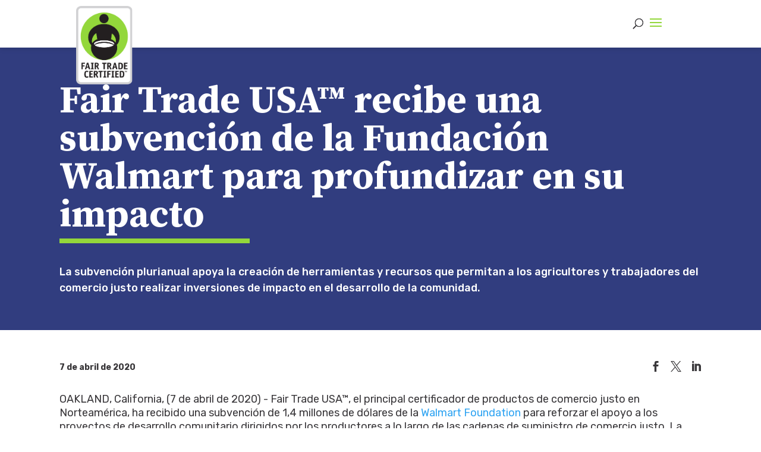

--- FILE ---
content_type: text/html; charset=utf-8
request_url: https://es.fairtradecertified.org/news/walmart-foundation-grant/
body_size: 21243
content:
<!DOCTYPE html><html lang="es-US">
<head>
	<meta charset="UTF-8" />
<meta http-equiv="X-UA-Compatible" content="IE=edge" />
	<link rel="pingback" href="https://www.fairtradecertified.org/xmlrpc.php" />
	<link rel="preconnect" href="https://fonts.googleapis.com" /> 
	<link rel="preconnect" href="https://fonts.gstatic.com" crossorigin="" /> 
	<link href="https://fonts.googleapis.com/css2?family=Rubik:wght@300;400;500;600;700&amp;family=Source+Serif+Pro:wght@300;400;700&amp;display=swap" rel="stylesheet" />
	<!-- CSS only -->
	<link href="https://cdn.jsdelivr.net/npm/bootstrap@5.1.3/dist/css/bootstrap.min.css" rel="stylesheet" integrity="sha384-1BmE4kWBq78iYhFldvKuhfTAU6auU8tT94WrHftjDbrCEXSU1oBoqyl2QvZ6jIW3" crossorigin="anonymous" />
	<link rel="stylesheet" href="https://cdn.jsdelivr.net/npm/@splidejs/splide@4.0.6/dist/css/splide.min.css" />
	<link rel="stylesheet" type="text/css" href="//cdn.jsdelivr.net/npm/slick-carousel@1.8.1/slick/slick.css" />
	<link rel="stylesheet" type="text/css" href="//cdn.jsdelivr.net/npm/slick-carousel@1.8.1/slick/slick-theme.css" />
	
	
	<script defer="" src="[data-uri]"></script>
	

	<meta name="robots" content="index, follow, max-image-preview:large, max-snippet:-1, max-video-preview:-1" />

	<!-- This site is optimized with the Yoast SEO plugin v26.6 - https://yoast.com/wordpress/plugins/seo/ -->
	<link media="all" href="https://www.fairtradecertified.org/wp-content/uploads/autoptimize/css/autoptimize_c5a1b5d39531fb7dd6b148881062bf86.css" rel="stylesheet" /><title>Fair Trade USA recibe una subvención impactante de la Fundación Walmart</title>
	<meta name="description" content="Esta subvención de la Fundación Walmart ayudará a reforzar el apoyo a los proyectos de desarrollo comunitario dirigidos por los productores a lo largo de las cadenas de suministro de comercio justo." />
	<link rel="canonical" href="http://es.fairtradecertified.org/news/walmart-foundation-grant/" />
	<meta property="og:locale" content="es_US" />
	<meta property="og:type" content="article" />
	<meta property="og:title" content="Fair Trade USA recibe una subvención impactante de la Fundación Walmart" />
	<meta property="og:description" content="Esta subvención de la Fundación Walmart ayudará a reforzar el apoyo a los proyectos de desarrollo comunitario dirigidos por los productores a lo largo de las cadenas de suministro de comercio justo." />
	<meta property="og:url" content="http://es.fairtradecertified.org/news/walmart-foundation-grant/" />
	<meta property="og:site_name" content="Fair Trade Certified" />
	<meta property="article:modified_time" content="2024-01-16T22:32:37+00:00" />
	<meta property="og:image" content="http://es.fairtradecertified.org/wp-content/uploads/2022/06/featured-logo.jpg" />
	<meta property="og:image:width" content="960" />
	<meta property="og:image:height" content="540" />
	<meta property="og:image:type" content="image/jpeg" />
	<meta name="twitter:card" content="summary_large_image" />
	<script type="application/ld+json" class="yoast-schema-graph">{"@context":"https://schema.org","@graph":[{"@type":"WebPage","@id":"http://es.fairtradecertified.org/news/walmart-foundation-grant/","url":"http://es.fairtradecertified.org/news/walmart-foundation-grant/","name":"Fair Trade USA Receives Impactful Grant From the Walmart Foundation","isPartOf":{"@id":"https://es.fairtradecertified.org/#website"},"primaryImageOfPage":{"@id":"http://es.fairtradecertified.org/news/walmart-foundation-grant/#primaryimage"},"image":{"@id":"http://es.fairtradecertified.org/news/walmart-foundation-grant/#primaryimage"},"thumbnailUrl":"https://es.fairtradecertified.org/wp-content/uploads/2022/06/featured-logo.jpg","datePublished":"2020-04-07T21:39:35+00:00","dateModified":"2024-01-16T22:32:37+00:00","description":"This Walmart Foundation grant will help strengthen support for producer-led community development projects along fair trade supply chains.","breadcrumb":{"@id":"http://es.fairtradecertified.org/news/walmart-foundation-grant/#breadcrumb"},"inLanguage":"en-US","potentialAction":[{"@type":"ReadAction","target":["http://es.fairtradecertified.org/news/walmart-foundation-grant/"]}]},{"@type":"ImageObject","inLanguage":"en-US","@id":"http://es.fairtradecertified.org/news/walmart-foundation-grant/#primaryimage","url":"https://es.fairtradecertified.org/wp-content/uploads/2022/06/featured-logo.jpg","contentUrl":"https://es.fairtradecertified.org/wp-content/uploads/2022/06/featured-logo.jpg","width":960,"height":540,"caption":"Fair Trade Certified Logo"},{"@type":"BreadcrumbList","@id":"http://es.fairtradecertified.org/news/walmart-foundation-grant/#breadcrumb","itemListElement":[{"@type":"ListItem","position":1,"name":"Home","item":"https://es.fairtradecertified.org/"},{"@type":"ListItem","position":2,"name":"Fair Trade USA™ Awarded Grant from Walmart Foundation to Deepen Impact"}]},{"@type":"WebSite","@id":"https://es.fairtradecertified.org/#website","url":"https://es.fairtradecertified.org/","name":"Fair Trade Certified","description":"","publisher":{"@id":"https://es.fairtradecertified.org/#organization"},"potentialAction":[{"@type":"SearchAction","target":{"@type":"EntryPoint","urlTemplate":"https://es.fairtradecertified.org/?s={search_term_string}"},"query-input":{"@type":"PropertyValueSpecification","valueRequired":true,"valueName":"search_term_string"}}],"inLanguage":"en-US"},{"@type":"Organization","@id":"https://es.fairtradecertified.org/#organization","name":"Fair Trade Certified","url":"https://es.fairtradecertified.org/","logo":{"@type":"ImageObject","inLanguage":"en-US","@id":"https://es.fairtradecertified.org/#/schema/logo/image/","url":"https://es.fairtradecertified.org/wp-content/uploads/2020/06/fair-trade-certified-seal-960x540-1.png","contentUrl":"https://es.fairtradecertified.org/wp-content/uploads/2020/06/fair-trade-certified-seal-960x540-1.png","width":960,"height":540,"caption":"Fair Trade Certified"},"image":{"@id":"https://es.fairtradecertified.org/#/schema/logo/image/"}}]}</script>
	<!-- / Yoast SEO plugin. -->


<link rel="dns-prefetch" href="//unpkg.com" />
<link rel="dns-prefetch" href="//cdn.jsdelivr.net" />
<link rel="dns-prefetch" href="//fonts.googleapis.com" />
<link rel="alternate" type="application/rss+xml" title="Fair Trade Certified » Feed" href="https://www.fairtradecertified.org/feed/" />
<link rel="alternate" type="application/rss+xml" title="Fair Trade Certified » Comments Feed" href="https://www.fairtradecertified.org/comments/feed/" />
<link rel="alternate" title="oEmbed (JSON)" type="application/json+oembed" href="https://www.fairtradecertified.org/wp-json/oembed/1.0/embed?url=https%3A%2F%2Fwww.fairtradecertified.org%2Fnews%2Fwalmart-foundation-grant%2F" />
<link rel="alternate" title="oEmbed (XML)" type="text/xml+oembed" href="https://www.fairtradecertified.org/wp-json/oembed/1.0/embed?url=https%3A%2F%2Fwww.fairtradecertified.org%2Fnews%2Fwalmart-foundation-grant%2F&amp;format=xml" />
<meta content="FTC v.1.0.0" name="generator" />

<style id="global-styles-inline-css" type="text/css">
:root{--wp--preset--aspect-ratio--square: 1;--wp--preset--aspect-ratio--4-3: 4/3;--wp--preset--aspect-ratio--3-4: 3/4;--wp--preset--aspect-ratio--3-2: 3/2;--wp--preset--aspect-ratio--2-3: 2/3;--wp--preset--aspect-ratio--16-9: 16/9;--wp--preset--aspect-ratio--9-16: 9/16;--wp--preset--color--black: #000000;--wp--preset--color--cyan-bluish-gray: #abb8c3;--wp--preset--color--white: #ffffff;--wp--preset--color--pale-pink: #f78da7;--wp--preset--color--vivid-red: #cf2e2e;--wp--preset--color--luminous-vivid-orange: #ff6900;--wp--preset--color--luminous-vivid-amber: #fcb900;--wp--preset--color--light-green-cyan: #7bdcb5;--wp--preset--color--vivid-green-cyan: #00d084;--wp--preset--color--pale-cyan-blue: #8ed1fc;--wp--preset--color--vivid-cyan-blue: #0693e3;--wp--preset--color--vivid-purple: #9b51e0;--wp--preset--gradient--vivid-cyan-blue-to-vivid-purple: linear-gradient(135deg,rgb(6,147,227) 0%,rgb(155,81,224) 100%);--wp--preset--gradient--light-green-cyan-to-vivid-green-cyan: linear-gradient(135deg,rgb(122,220,180) 0%,rgb(0,208,130) 100%);--wp--preset--gradient--luminous-vivid-amber-to-luminous-vivid-orange: linear-gradient(135deg,rgb(252,185,0) 0%,rgb(255,105,0) 100%);--wp--preset--gradient--luminous-vivid-orange-to-vivid-red: linear-gradient(135deg,rgb(255,105,0) 0%,rgb(207,46,46) 100%);--wp--preset--gradient--very-light-gray-to-cyan-bluish-gray: linear-gradient(135deg,rgb(238,238,238) 0%,rgb(169,184,195) 100%);--wp--preset--gradient--cool-to-warm-spectrum: linear-gradient(135deg,rgb(74,234,220) 0%,rgb(151,120,209) 20%,rgb(207,42,186) 40%,rgb(238,44,130) 60%,rgb(251,105,98) 80%,rgb(254,248,76) 100%);--wp--preset--gradient--blush-light-purple: linear-gradient(135deg,rgb(255,206,236) 0%,rgb(152,150,240) 100%);--wp--preset--gradient--blush-bordeaux: linear-gradient(135deg,rgb(254,205,165) 0%,rgb(254,45,45) 50%,rgb(107,0,62) 100%);--wp--preset--gradient--luminous-dusk: linear-gradient(135deg,rgb(255,203,112) 0%,rgb(199,81,192) 50%,rgb(65,88,208) 100%);--wp--preset--gradient--pale-ocean: linear-gradient(135deg,rgb(255,245,203) 0%,rgb(182,227,212) 50%,rgb(51,167,181) 100%);--wp--preset--gradient--electric-grass: linear-gradient(135deg,rgb(202,248,128) 0%,rgb(113,206,126) 100%);--wp--preset--gradient--midnight: linear-gradient(135deg,rgb(2,3,129) 0%,rgb(40,116,252) 100%);--wp--preset--font-size--small: 13px;--wp--preset--font-size--medium: 20px;--wp--preset--font-size--large: 36px;--wp--preset--font-size--x-large: 42px;--wp--preset--spacing--20: 0.44rem;--wp--preset--spacing--30: 0.67rem;--wp--preset--spacing--40: 1rem;--wp--preset--spacing--50: 1.5rem;--wp--preset--spacing--60: 2.25rem;--wp--preset--spacing--70: 3.38rem;--wp--preset--spacing--80: 5.06rem;--wp--preset--shadow--natural: 6px 6px 9px rgba(0, 0, 0, 0.2);--wp--preset--shadow--deep: 12px 12px 50px rgba(0, 0, 0, 0.4);--wp--preset--shadow--sharp: 6px 6px 0px rgba(0, 0, 0, 0.2);--wp--preset--shadow--outlined: 6px 6px 0px -3px rgb(255, 255, 255), 6px 6px rgb(0, 0, 0);--wp--preset--shadow--crisp: 6px 6px 0px rgb(0, 0, 0);}:root { --wp--style--global--content-size: 823px;--wp--style--global--wide-size: 1080px; }:where(body) { margin: 0; }.wp-site-blocks > .alignleft { float: left; margin-right: 2em; }.wp-site-blocks > .alignright { float: right; margin-left: 2em; }.wp-site-blocks > .aligncenter { justify-content: center; margin-left: auto; margin-right: auto; }:where(.is-layout-flex){gap: 0.5em;}:where(.is-layout-grid){gap: 0.5em;}.is-layout-flow > .alignleft{float: left;margin-inline-start: 0;margin-inline-end: 2em;}.is-layout-flow > .alignright{float: right;margin-inline-start: 2em;margin-inline-end: 0;}.is-layout-flow > .aligncenter{margin-left: auto !important;margin-right: auto !important;}.is-layout-constrained > .alignleft{float: left;margin-inline-start: 0;margin-inline-end: 2em;}.is-layout-constrained > .alignright{float: right;margin-inline-start: 2em;margin-inline-end: 0;}.is-layout-constrained > .aligncenter{margin-left: auto !important;margin-right: auto !important;}.is-layout-constrained > :where(:not(.alignleft):not(.alignright):not(.alignfull)){max-width: var(--wp--style--global--content-size);margin-left: auto !important;margin-right: auto !important;}.is-layout-constrained > .alignwide{max-width: var(--wp--style--global--wide-size);}body .is-layout-flex{display: flex;}.is-layout-flex{flex-wrap: wrap;align-items: center;}.is-layout-flex > :is(*, div){margin: 0;}body .is-layout-grid{display: grid;}.is-layout-grid > :is(*, div){margin: 0;}body{padding-top: 0px;padding-right: 0px;padding-bottom: 0px;padding-left: 0px;}:root :where(.wp-element-button, .wp-block-button__link){background-color: #32373c;border-width: 0;color: #fff;font-family: inherit;font-size: inherit;font-style: inherit;font-weight: inherit;letter-spacing: inherit;line-height: inherit;padding-top: calc(0.667em + 2px);padding-right: calc(1.333em + 2px);padding-bottom: calc(0.667em + 2px);padding-left: calc(1.333em + 2px);text-decoration: none;text-transform: inherit;}.has-black-color{color: var(--wp--preset--color--black) !important;}.has-cyan-bluish-gray-color{color: var(--wp--preset--color--cyan-bluish-gray) !important;}.has-white-color{color: var(--wp--preset--color--white) !important;}.has-pale-pink-color{color: var(--wp--preset--color--pale-pink) !important;}.has-vivid-red-color{color: var(--wp--preset--color--vivid-red) !important;}.has-luminous-vivid-orange-color{color: var(--wp--preset--color--luminous-vivid-orange) !important;}.has-luminous-vivid-amber-color{color: var(--wp--preset--color--luminous-vivid-amber) !important;}.has-light-green-cyan-color{color: var(--wp--preset--color--light-green-cyan) !important;}.has-vivid-green-cyan-color{color: var(--wp--preset--color--vivid-green-cyan) !important;}.has-pale-cyan-blue-color{color: var(--wp--preset--color--pale-cyan-blue) !important;}.has-vivid-cyan-blue-color{color: var(--wp--preset--color--vivid-cyan-blue) !important;}.has-vivid-purple-color{color: var(--wp--preset--color--vivid-purple) !important;}.has-black-background-color{background-color: var(--wp--preset--color--black) !important;}.has-cyan-bluish-gray-background-color{background-color: var(--wp--preset--color--cyan-bluish-gray) !important;}.has-white-background-color{background-color: var(--wp--preset--color--white) !important;}.has-pale-pink-background-color{background-color: var(--wp--preset--color--pale-pink) !important;}.has-vivid-red-background-color{background-color: var(--wp--preset--color--vivid-red) !important;}.has-luminous-vivid-orange-background-color{background-color: var(--wp--preset--color--luminous-vivid-orange) !important;}.has-luminous-vivid-amber-background-color{background-color: var(--wp--preset--color--luminous-vivid-amber) !important;}.has-light-green-cyan-background-color{background-color: var(--wp--preset--color--light-green-cyan) !important;}.has-vivid-green-cyan-background-color{background-color: var(--wp--preset--color--vivid-green-cyan) !important;}.has-pale-cyan-blue-background-color{background-color: var(--wp--preset--color--pale-cyan-blue) !important;}.has-vivid-cyan-blue-background-color{background-color: var(--wp--preset--color--vivid-cyan-blue) !important;}.has-vivid-purple-background-color{background-color: var(--wp--preset--color--vivid-purple) !important;}.has-black-border-color{border-color: var(--wp--preset--color--black) !important;}.has-cyan-bluish-gray-border-color{border-color: var(--wp--preset--color--cyan-bluish-gray) !important;}.has-white-border-color{border-color: var(--wp--preset--color--white) !important;}.has-pale-pink-border-color{border-color: var(--wp--preset--color--pale-pink) !important;}.has-vivid-red-border-color{border-color: var(--wp--preset--color--vivid-red) !important;}.has-luminous-vivid-orange-border-color{border-color: var(--wp--preset--color--luminous-vivid-orange) !important;}.has-luminous-vivid-amber-border-color{border-color: var(--wp--preset--color--luminous-vivid-amber) !important;}.has-light-green-cyan-border-color{border-color: var(--wp--preset--color--light-green-cyan) !important;}.has-vivid-green-cyan-border-color{border-color: var(--wp--preset--color--vivid-green-cyan) !important;}.has-pale-cyan-blue-border-color{border-color: var(--wp--preset--color--pale-cyan-blue) !important;}.has-vivid-cyan-blue-border-color{border-color: var(--wp--preset--color--vivid-cyan-blue) !important;}.has-vivid-purple-border-color{border-color: var(--wp--preset--color--vivid-purple) !important;}.has-vivid-cyan-blue-to-vivid-purple-gradient-background{background: var(--wp--preset--gradient--vivid-cyan-blue-to-vivid-purple) !important;}.has-light-green-cyan-to-vivid-green-cyan-gradient-background{background: var(--wp--preset--gradient--light-green-cyan-to-vivid-green-cyan) !important;}.has-luminous-vivid-amber-to-luminous-vivid-orange-gradient-background{background: var(--wp--preset--gradient--luminous-vivid-amber-to-luminous-vivid-orange) !important;}.has-luminous-vivid-orange-to-vivid-red-gradient-background{background: var(--wp--preset--gradient--luminous-vivid-orange-to-vivid-red) !important;}.has-very-light-gray-to-cyan-bluish-gray-gradient-background{background: var(--wp--preset--gradient--very-light-gray-to-cyan-bluish-gray) !important;}.has-cool-to-warm-spectrum-gradient-background{background: var(--wp--preset--gradient--cool-to-warm-spectrum) !important;}.has-blush-light-purple-gradient-background{background: var(--wp--preset--gradient--blush-light-purple) !important;}.has-blush-bordeaux-gradient-background{background: var(--wp--preset--gradient--blush-bordeaux) !important;}.has-luminous-dusk-gradient-background{background: var(--wp--preset--gradient--luminous-dusk) !important;}.has-pale-ocean-gradient-background{background: var(--wp--preset--gradient--pale-ocean) !important;}.has-electric-grass-gradient-background{background: var(--wp--preset--gradient--electric-grass) !important;}.has-midnight-gradient-background{background: var(--wp--preset--gradient--midnight) !important;}.has-small-font-size{font-size: var(--wp--preset--font-size--small) !important;}.has-medium-font-size{font-size: var(--wp--preset--font-size--medium) !important;}.has-large-font-size{font-size: var(--wp--preset--font-size--large) !important;}.has-x-large-font-size{font-size: var(--wp--preset--font-size--x-large) !important;}
/*# sourceURL=global-styles-inline-css */
</style>





<link rel="stylesheet" id="et-divi-open-sans-css" href="https://fonts.googleapis.com/css?family=Open+Sans:300italic,400italic,600italic,700italic,800italic,400,300,600,700,800&amp;subset=latin,latin-ext&amp;display=swap" type="text/css" media="all" />








<script type="text/javascript" src="https://es.fairtradecertified.org/wp-includes/js/jquery/jquery.min.js?ver=3.7.1" id="jquery-core-js"></script>
<script defer="" type="text/javascript" src="https://es.fairtradecertified.org/wp-includes/js/jquery/jquery-migrate.min.js?ver=3.4.1" id="jquery-migrate-js"></script>
<script defer="" type="text/javascript" src="https://unpkg.com/isotope-layout@3/dist/isotope.pkgd.min.js?ver=6.9" id="isotope-js-js"></script>
<script defer="" type="text/javascript" src="https://cdn.jsdelivr.net/npm/imagesloaded@5.0.0/imagesloaded.min.js?ver=6.9" id="imagesloaded-js-js"></script>
<link rel="https://api.w.org/" href="https://www.fairtradecertified.org/wp-json/" /><link rel="EditURI" type="application/rsd+xml" title="RSD" href="https://www.fairtradecertified.org/xmlrpc.php?rsd" />
<meta name="generator" content="WordPress 6.9" />
<link rel="shortlink" href="https://www.fairtradecertified.org/?p=6063" />
<style id="ubermenu-custom-generated-css">
/** Font Awesome 4 Compatibility **/
.fa{font-style:normal;font-variant:normal;font-weight:normal;font-family:FontAwesome;}

/** UberMenu Custom Menu Styles (Customizer) **/
/* main */
 .ubermenu-main .ubermenu-item-layout-image_left > .ubermenu-target-text { padding-left:169px; }
 .ubermenu-main .ubermenu-item-layout-image_right > .ubermenu-target-text { padding-right:169px; }
 .ubermenu-main .ubermenu-item-layout-woocommerce_image_left_price > .ubermenu-target-text { padding-left:169px; }


/** UberMenu Custom Menu Item Styles (Menu Item Settings) **/
/* 25 */     .ubermenu .ubermenu-submenu.ubermenu-submenu-id-25 { width:960px; min-width:960px; }
/* 26 */     .ubermenu .ubermenu-submenu.ubermenu-submenu-id-26 { width:960px; min-width:960px; }
/* 27 */     .ubermenu .ubermenu-submenu.ubermenu-submenu-id-27 { width:960px; min-width:960px; }
/* 28 */     .ubermenu .ubermenu-submenu.ubermenu-submenu-id-28 { width:960px; min-width:960px; }
/* 5585 */   .ubermenu .ubermenu-item.ubermenu-item-5585 > .ubermenu-target,.ubermenu .ubermenu-item.ubermenu-item-5585 > .ubermenu-content-block,.ubermenu .ubermenu-item.ubermenu-item-5585.ubermenu-custom-content-padded { padding:2em 0 0 0; }

/* Status: Loaded from Transient */

</style><meta name="viewport" content="width=device-width, initial-scale=1.0, maximum-scale=1.0, user-scalable=0" /><script defer="" src="[data-uri]"></script>
<!-- Google Tag Manager -->
<script defer="" src="[data-uri]"></script>
<!-- End Google Tag Manager -->
<meta name="facebook-domain-verification" content="is0ol1c6rd0ovhxvx4kc8kqd0s0tdb" /><link rel="icon" href="https://www.fairtradecertified.org/wp-content/uploads/2022/08/cropped-Fair-Trade-Certified-Seal_Website_Favicon-32x32.png" sizes="32x32" />
<link rel="icon" href="https://www.fairtradecertified.org/wp-content/uploads/2022/08/cropped-Fair-Trade-Certified-Seal_Website_Favicon-192x192.png" sizes="192x192" />
<link rel="apple-touch-icon" href="https://www.fairtradecertified.org/wp-content/uploads/2022/08/cropped-Fair-Trade-Certified-Seal_Website_Favicon-180x180.png" />
<meta name="msapplication-TileImage" content="https://es.fairtradecertified.org/wp-content/uploads/2022/08/cropped-Fair-Trade-Certified-Seal_Website_Favicon-270x270.png" />
<style id="et-divi-customizer-global-cached-inline-styles">body,.et_pb_column_1_2 .et_quote_content blockquote cite,.et_pb_column_1_2 .et_link_content a.et_link_main_url,.et_pb_column_1_3 .et_quote_content blockquote cite,.et_pb_column_3_8 .et_quote_content blockquote cite,.et_pb_column_1_4 .et_quote_content blockquote cite,.et_pb_blog_grid .et_quote_content blockquote cite,.et_pb_column_1_3 .et_link_content a.et_link_main_url,.et_pb_column_3_8 .et_link_content a.et_link_main_url,.et_pb_column_1_4 .et_link_content a.et_link_main_url,.et_pb_blog_grid .et_link_content a.et_link_main_url,body .et_pb_bg_layout_light .et_pb_post p,body .et_pb_bg_layout_dark .et_pb_post p{font-size:14px}.et_pb_slide_content,.et_pb_best_value{font-size:15px}@media only screen and (min-width:1350px){.et_pb_row{padding:27px 0}.et_pb_section{padding:54px 0}.single.et_pb_pagebuilder_layout.et_full_width_page .et_post_meta_wrapper{padding-top:81px}.et_pb_fullwidth_section{padding:0}}.eckb-article-title:after,#eckb-article-content-body h2:after,.eckb-category-archive-title-icon,.eckb-category-archive-title:after{display:none}#epkb-ml__module-search .epkb-ml-search-title,#epkb-ml__module-search .epkb-ml-search-box__input,#epkb-ml__module-search .epkb-ml-search-box__text{font-family:'Source Serif Pro',serif!important}</style>  <script defer="" id="cookieyes" type="text/javascript" src="https://cdn-cookieyes.com/client_data/082a7018d246236ffcfc6f55/script.js"></script>
	<script defer="" type="text/javascript" src="//cdn.jsdelivr.net/npm/slick-carousel@1.8.1/slick/slick.min.js"></script>
	<script defer="" src="https://cdn.jsdelivr.net/npm/bootstrap@5.1.3/dist/js/bootstrap.bundle.min.js" integrity="sha384-ka7Sk0Gln4gmtz2MlQnikT1wXgYsOg+OMhuP+IlRH9sENBO0LRn5q+8nbTov4+1p" crossorigin="anonymous"></script>
	<script defer="" src="https://cdn.jsdelivr.net/npm/@splidejs/splide@4/dist/js/splide.min.js"></script>
	<script defer="" src="[data-uri]"></script>
</head>
<body class="wp-singular ftc_news-template-default single single-ftc_news postid-6063 wp-theme-Divi wp-child-theme-FTC-theme et_pb_button_helper_class et_fixed_nav et_show_nav et_secondary_nav_enabled et_secondary_nav_only_menu et_primary_nav_dropdown_animation_fade et_secondary_nav_dropdown_animation_fade et_header_style_left et_pb_svg_logo et_pb_footer_columns4 et_cover_background et_pb_gutter linux et_pb_gutters3 et_right_sidebar et_divi_theme et-db smartling-es">
<!--  -->	<div id="page-container">
				<div class="logo_container">
					<span class="logo_helper"></span>
					<a id="desktop-logo" href="https://es.fairtradecertified.org/" style="display:none;">
						<img src="https://www.fairtradecertified.org/wp-content/uploads/2022/03/FTC-Full-Seal_RGB.svg" alt="Fair Trade Certified" id="logo" data-height-percentage="54" />
					</a>
				</div>
								<div id="top-header">
			<div class="container clearfix">

			
				<div id="et-secondary-menu">
				
<!-- UberMenu [Configuration:main] [Theme Loc:secondary-menu] [Integration:auto] -->
<button class="ubermenu-responsive-toggle ubermenu-responsive-toggle-main ubermenu-skin-minimal ubermenu-loc-secondary-menu ubermenu-responsive-toggle-content-align-left ubermenu-responsive-toggle-align-full " tabindex="0" data-ubermenu-target="ubermenu-main-3-secondary-menu-2"><i class="fas fa-bars"></i>Menú</button><nav id="ubermenu-main-3-secondary-menu-2" class="ubermenu ubermenu-nojs ubermenu-main ubermenu-menu-3 ubermenu-loc-secondary-menu ubermenu-responsive ubermenu-responsive-single-column ubermenu-responsive-single-column-subs ubermenu-responsive-default ubermenu-responsive-collapse ubermenu-horizontal ubermenu-transition-none ubermenu-trigger-hover_intent ubermenu-skin-minimal  ubermenu-bar-align-full ubermenu-items-align-auto ubermenu-disable-submenu-scroll ubermenu-sub-indicators ubermenu-retractors-responsive ubermenu-submenu-indicator-closes"><ul id="ubermenu-nav-main-3-secondary-menu" class="ubermenu-nav" data-title="Primary Eyebrow"><li class="ubermenu-item ubermenu-item-type-custom ubermenu-item-object-ubermenu-custom ubermenu-item-255 ubermenu-item-level-0 ubermenu-column ubermenu-column-auto"><div class="ubermenu-content-block ubermenu-custom-content ubermenu-custom-content-padded et-icon-menuitem"><div id="et_top_search">
<span id="et_search_icon" class="mobile-search-wrapper"></span>
</div></div></li><li class="ubermenu-item ubermenu-item-type-post_type ubermenu-item-object-page ubermenu-item-967 ubermenu-item-level-0 ubermenu-column ubermenu-column-auto"><a class="ubermenu-target ubermenu-item-layout-default ubermenu-item-layout-text_only" href="https://es.fairtradecertified.org/about-us/blog/" tabindex="0"><span class="ubermenu-target-title ubermenu-target-text">Blog</span></a></li><li class="ubermenu-item ubermenu-item-type-post_type ubermenu-item-object-page ubermenu-item-3959 ubermenu-item-level-0 ubermenu-column ubermenu-column-auto"><a class="ubermenu-target ubermenu-item-layout-default ubermenu-item-layout-text_only" href="https://es.fairtradecertified.org/about-us/news/" tabindex="0"><span class="ubermenu-target-title ubermenu-target-text">Noticias</span></a></li><li class="ubermenu-item ubermenu-item-type-custom ubermenu-item-object-custom ubermenu-item-22 ubermenu-item-level-0 ubermenu-column ubermenu-column-auto"><a class="ubermenu-target ubermenu-item-layout-default ubermenu-item-layout-text_only" target="_blank" href="https://partner.fairtradecertified.org/login" tabindex="0"><span class="ubermenu-target-title ubermenu-target-text">Inicio de sesión para socios</span></a></li><li class="language-selector-wrapper ubermenu-item ubermenu-item-type-custom ubermenu-item-object-custom ubermenu-item-has-children ubermenu-item-23 ubermenu-item-level-0 ubermenu-column ubermenu-column-auto ubermenu-has-submenu-drop ubermenu-has-submenu-mega"><a class="ubermenu-target ubermenu-item-layout-default ubermenu-item-layout-text_only" href="#" tabindex="0"><span class="ubermenu-target-title ubermenu-target-text">Idioma</span><i class="ubermenu-sub-indicator fas fa-angle-down"></i></a><ul class="ubermenu-submenu ubermenu-submenu-id-23 ubermenu-submenu-type-mega ubermenu-submenu-drop ubermenu-submenu-align-right_edge_bar"><li class="  ubermenu-item ubermenu-item-type-custom ubermenu-item-object-ubermenu-custom ubermenu-item-has-children ubermenu-item-243 ubermenu-item-level-1 ubermenu-column ubermenu-column-auto ubermenu-has-submenu-stack ubermenu-item-type-column ubermenu-column-id-243"><ul class="ubermenu-submenu ubermenu-submenu-id-243 ubermenu-submenu-type-stack"><li class="language-selector-link ubermenu-item ubermenu-item-type-custom ubermenu-item-object-custom ubermenu-item-239 ubermenu-item-auto ubermenu-item-normal ubermenu-item-level-2 ubermenu-column ubermenu-column-auto"><a class="ubermenu-target ubermenu-item-layout-default ubermenu-item-layout-text_only" href="https://fairtradecertified.org"><span class="ubermenu-target-title ubermenu-target-text">English</span></a></li><li class="language-selector-link ubermenu-item ubermenu-item-type-custom ubermenu-item-object-custom ubermenu-item-5381 ubermenu-item-auto ubermenu-item-normal ubermenu-item-level-2 ubermenu-column ubermenu-column-auto"><a class="ubermenu-target ubermenu-item-layout-default ubermenu-item-layout-text_only" href="https://en.fairtradecertified.org"><span class="ubermenu-target-title ubermenu-target-text">Español</span></a></li></ul></li></ul></li></ul></nav>
<!-- End UberMenu -->
				</div> <!-- #et-secondary-menu -->

			</div> <!-- .container -->
		</div> <!-- #top-header -->
		
	
			<header id="main-header">
			
			<div class="container clearfix et_menu_container">
				<div id="et-top-navigation">
					<div id="et_top_search" class="mobile-search-wrapper">
						<span id="et_search_icon"> </span>
					</div>
											<nav id="top-menu-nav">
						
<!-- UberMenu [Configuration:main] [Theme Loc:primary-menu] [Integration:auto] -->
<button class="ubermenu-responsive-toggle ubermenu-responsive-toggle-main ubermenu-skin-minimal ubermenu-loc-primary-menu ubermenu-responsive-toggle-content-align-left ubermenu-responsive-toggle-align-full " tabindex="0" data-ubermenu-target="ubermenu-main-2-primary-menu"><i class="fas fa-bars"></i>Menú</button><nav id="ubermenu-main-2-primary-menu" class="ubermenu ubermenu-nojs ubermenu-main ubermenu-menu-2 ubermenu-loc-primary-menu ubermenu-responsive ubermenu-responsive-single-column ubermenu-responsive-single-column-subs ubermenu-responsive-default ubermenu-responsive-collapse ubermenu-horizontal ubermenu-transition-none ubermenu-trigger-hover_intent ubermenu-skin-minimal  ubermenu-bar-align-full ubermenu-items-align-auto ubermenu-disable-submenu-scroll ubermenu-sub-indicators ubermenu-retractors-responsive ubermenu-submenu-indicator-closes"><ul id="ubermenu-nav-main-2-primary-menu" class="ubermenu-nav" data-title="Primary Menu"><li id="menu-item-8335" class="ubermenu-item ubermenu-item-type-custom ubermenu-item-object-custom ubermenu-item-has-children ubermenu-advanced-sub ubermenu-item-8335 ubermenu-item-level-0 ubermenu-column ubermenu-column-auto ubermenu-has-submenu-drop ubermenu-has-submenu-mega"><a class="ubermenu-target ubermenu-item-layout-default ubermenu-item-layout-text_only" href="#" tabindex="0"><span class="ubermenu-target-title ubermenu-target-text">Por qué Fair Trade</span><i class="ubermenu-sub-indicator fas fa-angle-down"></i></a><div class="ubermenu-submenu ubermenu-submenu-id-8335 ubermenu-submenu-type-auto ubermenu-submenu-type-mega ubermenu-submenu-drop ubermenu-submenu-align-full_width"><ul class="ubermenu-row ubermenu-row-id-8336 ubermenu-autoclear "><li class=" um-sub-left-column ubermenu-item ubermenu-item-type-custom ubermenu-item-object-ubermenu-custom ubermenu-item-has-children ubermenu-item-8337 ubermenu-item-level-2 ubermenu-column ubermenu-column-1-4 ubermenu-has-submenu-stack ubermenu-item-type-column ubermenu-column-id-8337"><ul class="ubermenu-submenu ubermenu-submenu-id-8337 ubermenu-submenu-type-stack"><li id="menu-item-8339" class="ubermenu-item ubermenu-item-type-custom ubermenu-item-object-ubermenu-custom ubermenu-item-8339 ubermenu-item-auto ubermenu-item-normal ubermenu-item-level-3 ubermenu-column ubermenu-column-auto"><div class="ubermenu-content-block ubermenu-custom-content ubermenu-custom-content-padded main-menu-section-header">Descubra</div></li><li id="menu-item-8341" class="ubermenu-item ubermenu-item-type-post_type ubermenu-item-object-page ubermenu-item-8341 ubermenu-item-auto ubermenu-item-normal ubermenu-item-level-3 ubermenu-column ubermenu-column-auto"><a class="ubermenu-target ubermenu-item-layout-default ubermenu-item-layout-text_only" href="https://es.fairtradecertified.org/why-fair-trade/"><span class="ubermenu-target-title ubermenu-target-text">Por qué Fair Trade</span></a></li></ul></li><li class=" um-sub-right-column ubermenu-item ubermenu-item-type-custom ubermenu-item-object-ubermenu-custom ubermenu-item-has-children ubermenu-item-8338 ubermenu-item-level-2 ubermenu-column ubermenu-column-1-4 ubermenu-has-submenu-stack ubermenu-item-type-column ubermenu-column-id-8338"><ul class="ubermenu-submenu ubermenu-submenu-id-8338 ubermenu-submenu-type-stack"><li id="menu-item-8340" class="ubermenu-item ubermenu-item-type-custom ubermenu-item-object-ubermenu-custom ubermenu-item-8340 ubermenu-item-auto ubermenu-item-normal ubermenu-item-level-3 ubermenu-column ubermenu-column-auto"><div class="ubermenu-content-block ubermenu-custom-content ubermenu-custom-content-padded main-menu-section-header">Explore los problemas clave</div></li><li id="menu-item-8342" class="ubermenu-item ubermenu-item-type-post_type ubermenu-item-object-page ubermenu-item-8342 ubermenu-item-auto ubermenu-item-normal ubermenu-item-level-3 ubermenu-column ubermenu-column-auto"><a class="ubermenu-target ubermenu-item-layout-default ubermenu-item-layout-text_only" href="https://es.fairtradecertified.org/why-fair-trade/issues/"><span class="ubermenu-target-title ubermenu-target-text">Todos los problemas</span></a></li><li id="menu-item-8346" class="ubermenu-item ubermenu-item-type-post_type ubermenu-item-object-page ubermenu-item-8346 ubermenu-item-auto ubermenu-item-normal ubermenu-item-level-3 ubermenu-column ubermenu-column-auto"><a class="ubermenu-target ubermenu-item-layout-default ubermenu-item-layout-text_only" href="https://es.fairtradecertified.org/why-fair-trade/issues/education/"><span class="ubermenu-target-title ubermenu-target-text">Educación</span></a></li><li id="menu-item-8344" class="ubermenu-item ubermenu-item-type-post_type ubermenu-item-object-page ubermenu-item-8344 ubermenu-item-auto ubermenu-item-normal ubermenu-item-level-3 ubermenu-column ubermenu-column-auto"><a class="ubermenu-target ubermenu-item-layout-default ubermenu-item-layout-text_only" href="https://es.fairtradecertified.org/why-fair-trade/issues/environment/"><span class="ubermenu-target-title ubermenu-target-text">Medio ambiente</span></a></li><li id="menu-item-8345" class="ubermenu-item ubermenu-item-type-post_type ubermenu-item-object-page ubermenu-item-8345 ubermenu-item-auto ubermenu-item-normal ubermenu-item-level-3 ubermenu-column ubermenu-column-auto"><a class="ubermenu-target ubermenu-item-layout-default ubermenu-item-layout-text_only" href="https://es.fairtradecertified.org/why-fair-trade/issues/gender-equity/"><span class="ubermenu-target-title ubermenu-target-text">Equidad de género</span></a></li><li id="menu-item-8343" class="ubermenu-item ubermenu-item-type-post_type ubermenu-item-object-page ubermenu-item-8343 ubermenu-item-auto ubermenu-item-normal ubermenu-item-level-3 ubermenu-column ubermenu-column-auto"><a class="ubermenu-target ubermenu-item-layout-default ubermenu-item-layout-text_only" href="https://es.fairtradecertified.org/why-fair-trade/issues/worker-welfare/"><span class="ubermenu-target-title ubermenu-target-text">Bienestar de los trabajadores</span></a></li></ul></li><li class=" um-sub-right-column ubermenu-item ubermenu-item-type-custom ubermenu-item-object-ubermenu-custom ubermenu-item-has-children ubermenu-item-11869 ubermenu-item-level-2 ubermenu-column ubermenu-column-1-4 ubermenu-has-submenu-stack ubermenu-item-type-column ubermenu-column-id-11869"><ul class="ubermenu-submenu ubermenu-submenu-id-11869 ubermenu-submenu-type-stack"><li id="menu-item-11871" class="ubermenu-item ubermenu-item-type-custom ubermenu-item-object-ubermenu-custom ubermenu-item-11871 ubermenu-item-auto ubermenu-item-normal ubermenu-item-level-3 ubermenu-column ubermenu-column-auto"><div class="ubermenu-content-block ubermenu-custom-content ubermenu-custom-content-padded main-menu-section-header">Blog</div></li><!-- begin Dynamic Posts: [Dynamic Posts] ID[11870] count[1]  --><li id="menu-item-11870-post-14480" class="ubermenu-item ubermenu-item-type-custom ubermenu-item-object-ubermenu-custom ubermenu-dynamic-post ubermenu-item-11870 ubermenu-item-11870-post-14480 ubermenu-item-auto ubermenu-item-normal ubermenu-item-level-3 ubermenu-column ubermenu-column-auto"><a class="ubermenu-target ubermenu-target-with-image ubermenu-item-layout-default ubermenu-item-layout-image_above" href="https://es.fairtradecertified.org/blog/leading-with-fair-trade-how-certification-builds-trust-community-and-lasting-impact/"><img class="ubermenu-image ubermenu-image-size-et-pb-portfolio-image ubermenu-image-lazyload" data-src="https://www.fairtradecertified.org/wp-content/uploads/2025/09/Website-Blog-Thumbnails-960-×-540-px-2-400x284.png" width="159" alt="Miniaturas del blog del sitio web (960 × 540 px)" /><span class="ubermenu-target-title ubermenu-target-text">Liderar con comercio justo: cómo la certificación genera confianza, hace comunidad y logra un impacto duradero</span></a></li><!-- end Dynamic Posts: [Dynamic Posts] ID[11870] --></ul></li></ul></div></li><li id="menu-item-25" class="ubermenu-item ubermenu-item-type-custom ubermenu-item-object-custom ubermenu-item-has-children ubermenu-advanced-sub ubermenu-item-25 ubermenu-item-level-0 ubermenu-column ubermenu-column-auto ubermenu-has-submenu-drop ubermenu-has-submenu-mega"><a class="ubermenu-target ubermenu-item-layout-default ubermenu-item-layout-text_only" href="#" tabindex="0"><span class="ubermenu-target-title ubermenu-target-text">Lo que hacemos</span><i class="ubermenu-sub-indicator fas fa-angle-down"></i></a><div class="ubermenu-submenu ubermenu-submenu-id-25 ubermenu-submenu-type-mega ubermenu-submenu-drop ubermenu-submenu-align-left_edge_bar"><ul class="ubermenu-row ubermenu-row-id-69 ubermenu-autoclear "><li class=" um-sub-left-column ubermenu-item ubermenu-item-type-custom ubermenu-item-object-ubermenu-custom ubermenu-item-has-children ubermenu-item-78 ubermenu-item-level-2 ubermenu-column ubermenu-column-1-4 ubermenu-has-submenu-stack ubermenu-item-type-column ubermenu-column-id-78"><ul class="ubermenu-submenu ubermenu-submenu-id-78 ubermenu-submenu-type-stack"><li id="menu-item-74" class="ubermenu-item ubermenu-item-type-custom ubermenu-item-object-ubermenu-custom ubermenu-item-74 ubermenu-item-auto ubermenu-item-normal ubermenu-item-level-3 ubermenu-column ubermenu-column-auto"><div class="ubermenu-content-block ubermenu-custom-content ubermenu-custom-content-padded main-menu-section-header">Nuestra visión</div></li><li id="menu-item-99" class="ubermenu-item ubermenu-item-type-post_type ubermenu-item-object-page ubermenu-item-99 ubermenu-item-auto ubermenu-item-normal ubermenu-item-level-3 ubermenu-column ubermenu-column-auto"><a class="ubermenu-target ubermenu-item-layout-default ubermenu-item-layout-text_only" href="https://es.fairtradecertified.org/what-we-do/how-we-work/"><span class="ubermenu-target-title ubermenu-target-text">Cómo trabajamos</span></a></li><li id="menu-item-98" class="ubermenu-item ubermenu-item-type-post_type ubermenu-item-object-page ubermenu-item-98 ubermenu-item-auto ubermenu-item-normal ubermenu-item-level-3 ubermenu-column ubermenu-column-auto"><a class="ubermenu-target ubermenu-item-layout-default ubermenu-item-layout-text_only" href="https://es.fairtradecertified.org/what-we-do/our-impact/"><span class="ubermenu-target-title ubermenu-target-text">Nuestro impacto</span></a></li><li id="menu-item-2018" class="ubermenu-item ubermenu-item-type-post_type ubermenu-item-object-page ubermenu-item-2018 ubermenu-item-auto ubermenu-item-normal ubermenu-item-level-3 ubermenu-column ubermenu-column-auto"><a class="ubermenu-target ubermenu-item-layout-default ubermenu-item-layout-text_only" href="https://es.fairtradecertified.org/what-we-do/what-we-certify/"><span class="ubermenu-target-title ubermenu-target-text">Qué certificamos</span></a></li><li id="menu-item-100" class="ubermenu-item ubermenu-item-type-post_type ubermenu-item-object-page ubermenu-item-100 ubermenu-item-auto ubermenu-item-normal ubermenu-item-level-3 ubermenu-column ubermenu-column-auto"><a class="ubermenu-target ubermenu-item-layout-default ubermenu-item-layout-text_only" href="https://es.fairtradecertified.org/what-we-do/sustainable-development/"><span class="ubermenu-target-title ubermenu-target-text">ODS</span></a></li></ul></li><li class="  ubermenu-item ubermenu-item-type-custom ubermenu-item-object-ubermenu-custom ubermenu-item-has-children ubermenu-item-3962 ubermenu-item-level-2 ubermenu-column ubermenu-column-1-4 ubermenu-has-submenu-stack ubermenu-item-type-column ubermenu-column-id-3962"><ul class="ubermenu-submenu ubermenu-submenu-id-3962 ubermenu-submenu-type-stack"><li id="menu-item-3963" class="ubermenu-item ubermenu-item-type-custom ubermenu-item-object-ubermenu-custom ubermenu-item-3963 ubermenu-item-auto ubermenu-item-normal ubermenu-item-level-3 ubermenu-column ubermenu-column-auto"><div class="ubermenu-content-block ubermenu-custom-content ubermenu-custom-content-padded main-menu-section-header"> </div></li><li id="menu-item-519" class="ubermenu-item ubermenu-item-type-post_type ubermenu-item-object-page ubermenu-item-519 ubermenu-item-auto ubermenu-item-normal ubermenu-item-level-3 ubermenu-column ubermenu-column-auto"><a class="ubermenu-target ubermenu-item-layout-default ubermenu-item-layout-text_only" href="https://es.fairtradecertified.org/what-we-do/community-development-funds/"><span class="ubermenu-target-title ubermenu-target-text">Fondos para desarrollo comunitario</span></a></li><li id="menu-item-2019" class="ubermenu-item ubermenu-item-type-post_type ubermenu-item-object-page ubermenu-item-2019 ubermenu-item-auto ubermenu-item-normal ubermenu-item-level-3 ubermenu-column ubermenu-column-auto"><a class="ubermenu-target ubermenu-item-layout-default ubermenu-item-layout-text_only" href="https://es.fairtradecertified.org/what-we-do/theory-of-change/"><span class="ubermenu-target-title ubermenu-target-text">Teoría del Cambio</span></a></li><li id="menu-item-11306" class="ubermenu-item ubermenu-item-type-post_type ubermenu-item-object-page ubermenu-item-11306 ubermenu-item-auto ubermenu-item-normal ubermenu-item-level-3 ubermenu-column ubermenu-column-auto"><a class="ubermenu-target ubermenu-item-layout-default ubermenu-item-layout-text_only" href="https://es.fairtradecertified.org/what-we-do/fair-trade-innovation/"><span class="ubermenu-target-title ubermenu-target-text">Innovación</span></a></li></ul></li><li class="  ubermenu-item ubermenu-item-type-custom ubermenu-item-object-ubermenu-custom ubermenu-item-has-children ubermenu-item-76 ubermenu-item-level-2 ubermenu-column ubermenu-column-1-4 ubermenu-has-submenu-stack ubermenu-item-type-column ubermenu-column-id-76"><ul class="ubermenu-submenu ubermenu-submenu-id-76 ubermenu-submenu-type-stack"><li id="menu-item-77" class="ubermenu-item ubermenu-item-type-custom ubermenu-item-object-ubermenu-custom ubermenu-item-77 ubermenu-item-auto ubermenu-item-normal ubermenu-item-level-3 ubermenu-column ubermenu-column-auto"><div class="ubermenu-content-block ubermenu-custom-content ubermenu-custom-content-padded main-menu-section-header">A quienes prestamos servicios</div></li><li id="menu-item-96" class="ubermenu-item ubermenu-item-type-post_type ubermenu-item-object-page ubermenu-item-96 ubermenu-item-auto ubermenu-item-normal ubermenu-item-level-3 ubermenu-column ubermenu-column-auto"><a class="ubermenu-target ubermenu-item-layout-default ubermenu-item-layout-text_only" href="https://es.fairtradecertified.org/what-we-do/brands/"><span class="ubermenu-target-title ubermenu-target-text">Marcas</span></a></li><li id="menu-item-95" class="ubermenu-item ubermenu-item-type-post_type ubermenu-item-object-page ubermenu-item-95 ubermenu-item-auto ubermenu-item-normal ubermenu-item-level-3 ubermenu-column ubermenu-column-auto"><a class="ubermenu-target ubermenu-item-layout-default ubermenu-item-layout-text_only" href="https://es.fairtradecertified.org/what-we-do/retailers/"><span class="ubermenu-target-title ubermenu-target-text">Minoristas</span></a></li><li id="menu-item-94" class="ubermenu-item ubermenu-item-type-post_type ubermenu-item-object-page ubermenu-item-94 ubermenu-item-auto ubermenu-item-normal ubermenu-item-level-3 ubermenu-column ubermenu-column-auto"><a class="ubermenu-target ubermenu-item-layout-default ubermenu-item-layout-text_only" href="https://es.fairtradecertified.org/what-we-do/producers/"><span class="ubermenu-target-title ubermenu-target-text">Productores</span></a></li></ul></li><li class=" um-sub-right-column ubermenu-item ubermenu-item-type-custom ubermenu-item-object-ubermenu-custom ubermenu-item-has-children ubermenu-item-234 ubermenu-item-level-2 ubermenu-column ubermenu-column-1-4 ubermenu-has-submenu-stack ubermenu-item-type-column ubermenu-column-id-234"><ul class="ubermenu-submenu ubermenu-submenu-id-234 ubermenu-submenu-type-stack"><li id="menu-item-233" class="ubermenu-item ubermenu-item-type-custom ubermenu-item-object-ubermenu-custom ubermenu-item-233 ubermenu-item-auto ubermenu-item-normal ubermenu-item-level-3 ubermenu-column ubermenu-column-auto"><div class="ubermenu-content-block ubermenu-custom-content ubermenu-custom-content-padded main-menu-section-header">Blog</div></li><!-- begin Dynamic Posts: [Dynamic Posts] ID[322] count[1]  --><li id="menu-item-322-post-5989" class="ubermenu-item ubermenu-item-type-custom ubermenu-item-object-ubermenu-custom ubermenu-dynamic-post ubermenu-item-322 ubermenu-item-322-post-5989 ubermenu-item-auto ubermenu-item-normal ubermenu-item-level-3 ubermenu-column ubermenu-column-auto"><a class="ubermenu-target ubermenu-target-with-image ubermenu-item-layout-default ubermenu-item-layout-image_above" href="https://es.fairtradecertified.org/blog/fair-pay-towards-a-living-income/"><img class="ubermenu-image ubermenu-image-size-et-pb-portfolio-image ubermenu-image-lazyload" data-src="https://www.fairtradecertified.org/wp-content/uploads/2022/07/cocoa-farmer-400x284.png" width="159" alt="productor-de-cacao" /><span class="ubermenu-target-title ubermenu-target-text">Pago justo para un ingreso digno</span></a></li><!-- end Dynamic Posts: [Dynamic Posts] ID[322] --></ul></li></ul></div></li><li id="menu-item-26" class="ubermenu-item ubermenu-item-type-custom ubermenu-item-object-custom ubermenu-item-has-children ubermenu-advanced-sub ubermenu-item-26 ubermenu-item-level-0 ubermenu-column ubermenu-column-auto ubermenu-has-submenu-drop ubermenu-has-submenu-mega"><a class="ubermenu-target ubermenu-item-layout-default ubermenu-item-layout-text_only" href="#" tabindex="0"><span class="ubermenu-target-title ubermenu-target-text">Obtenga la certificación</span><i class="ubermenu-sub-indicator fas fa-angle-down"></i></a><div class="ubermenu-submenu ubermenu-submenu-id-26 ubermenu-submenu-type-mega ubermenu-submenu-drop ubermenu-submenu-align-left_edge_bar"><ul class="ubermenu-row ubermenu-row-id-198 ubermenu-autoclear "><li class=" um-sub-left-column ubermenu-item ubermenu-item-type-custom ubermenu-item-object-ubermenu-custom ubermenu-item-has-children ubermenu-item-199 ubermenu-item-level-2 ubermenu-column ubermenu-column-1-4 ubermenu-has-submenu-stack ubermenu-item-type-column ubermenu-column-id-199"><ul class="ubermenu-submenu ubermenu-submenu-id-199 ubermenu-submenu-type-stack"><li id="menu-item-211" class="ubermenu-item ubermenu-item-type-custom ubermenu-item-object-ubermenu-custom ubermenu-item-211 ubermenu-item-auto ubermenu-item-normal ubermenu-item-level-3 ubermenu-column ubermenu-column-auto"><div class="ubermenu-content-block ubermenu-custom-content ubermenu-custom-content-padded main-menu-section-header">Comercio</div></li><li id="menu-item-10149" class="ubermenu-item ubermenu-item-type-post_type ubermenu-item-object-page ubermenu-item-10149 ubermenu-item-auto ubermenu-item-normal ubermenu-item-level-3 ubermenu-column ubermenu-column-auto"><a class="ubermenu-target ubermenu-item-layout-default ubermenu-item-layout-text_only" href="https://es.fairtradecertified.org/get-certified/brand-trader-licensing/"><span class="ubermenu-target-title ubermenu-target-text">Licencias de marca y comerciante</span></a></li><li id="menu-item-10152" class="ubermenu-item ubermenu-item-type-custom ubermenu-item-object-custom ubermenu-item-10152 ubermenu-item-auto ubermenu-item-normal ubermenu-item-level-3 ubermenu-column ubermenu-column-auto"><a class="ubermenu-target ubermenu-item-layout-default ubermenu-item-layout-text_only" href="https://partner.fairtradecertified.org/program-resources/780oo6mOpA7CJleyrCaBKI"><span class="ubermenu-target-title ubermenu-target-text">Estándar de Comercio</span></a></li><li id="menu-item-10150" class="ubermenu-item ubermenu-item-type-post_type ubermenu-item-object-page ubermenu-item-10150 ubermenu-item-auto ubermenu-item-normal ubermenu-item-level-3 ubermenu-column ubermenu-column-auto"><a class="ubermenu-target ubermenu-item-layout-default ubermenu-item-layout-text_only" href="https://es.fairtradecertified.org/get-certified/fair-trade-partner-resources/"><span class="ubermenu-target-title ubermenu-target-text">Recursos para marcas y comerciantes</span></a></li></ul></li><li class="  ubermenu-item ubermenu-item-type-custom ubermenu-item-object-ubermenu-custom ubermenu-item-has-children ubermenu-item-200 ubermenu-item-level-2 ubermenu-column ubermenu-column-1-4 ubermenu-has-submenu-stack ubermenu-item-type-column ubermenu-column-id-200"><ul class="ubermenu-submenu ubermenu-submenu-id-200 ubermenu-submenu-type-stack"><li id="menu-item-212" class="ubermenu-item ubermenu-item-type-custom ubermenu-item-object-ubermenu-custom ubermenu-item-212 ubermenu-item-auto ubermenu-item-normal ubermenu-item-level-3 ubermenu-column ubermenu-column-auto"><div class="ubermenu-content-block ubermenu-custom-content ubermenu-custom-content-padded main-menu-section-header">Productores</div></li><li id="menu-item-445" class="ubermenu-item ubermenu-item-type-post_type ubermenu-item-object-page ubermenu-item-445 ubermenu-item-auto ubermenu-item-normal ubermenu-item-level-3 ubermenu-column ubermenu-column-auto"><a class="ubermenu-target ubermenu-item-layout-default ubermenu-item-layout-text_only" href="https://es.fairtradecertified.org/get-certified/fair-trade-certification-producers/"><span class="ubermenu-target-title ubermenu-target-text">Certificación para productores</span></a></li><li id="menu-item-14825" class="ubermenu-item ubermenu-item-type-post_type ubermenu-item-object-page ubermenu-item-14825 ubermenu-item-auto ubermenu-item-normal ubermenu-item-level-3 ubermenu-column ubermenu-column-auto"><a class="ubermenu-target ubermenu-item-layout-default ubermenu-item-layout-text_only" href="https://es.fairtradecertified.org/get-certified/fair-trade-usa-recognition-program/"><span class="ubermenu-target-title ubermenu-target-text">Programa de reconocimiento</span></a></li><li id="menu-item-443" class="ubermenu-item ubermenu-item-type-post_type ubermenu-item-object-page ubermenu-item-443 ubermenu-item-auto ubermenu-item-normal ubermenu-item-level-3 ubermenu-column ubermenu-column-auto"><a class="ubermenu-target ubermenu-item-layout-default ubermenu-item-layout-text_only" href="https://es.fairtradecertified.org/get-certified/standards/"><span class="ubermenu-target-title ubermenu-target-text">Estándares</span></a></li></ul></li><li class="  ubermenu-item ubermenu-item-type-custom ubermenu-item-object-ubermenu-custom ubermenu-item-has-children ubermenu-item-201 ubermenu-item-level-2 ubermenu-column ubermenu-column-1-4 ubermenu-has-submenu-stack ubermenu-item-type-column ubermenu-column-id-201"><ul class="ubermenu-submenu ubermenu-submenu-id-201 ubermenu-submenu-type-stack"><li id="menu-item-2027" class="ubermenu-item ubermenu-item-type-custom ubermenu-item-object-custom ubermenu-item-2027 ubermenu-item-auto ubermenu-item-normal ubermenu-item-level-3 ubermenu-column ubermenu-column-auto"><a class="ubermenu-target ubermenu-item-layout-default ubermenu-item-layout-text_only" target="_blank" href="https://partner.fairtradecertified.org"><span class="ubermenu-target-title ubermenu-target-text">Directorio de socios</span></a></li></ul></li><li class=" um-sub-right-column ubermenu-item ubermenu-item-type-custom ubermenu-item-object-ubermenu-custom ubermenu-item-has-children ubermenu-item-202 ubermenu-item-level-2 ubermenu-column ubermenu-column-1-4 ubermenu-has-submenu-stack ubermenu-item-type-column ubermenu-column-id-202"><ul class="ubermenu-submenu ubermenu-submenu-id-202 ubermenu-submenu-type-stack"><li id="menu-item-214" class="ubermenu-item ubermenu-item-type-custom ubermenu-item-object-ubermenu-custom ubermenu-item-214 ubermenu-item-auto ubermenu-item-normal ubermenu-item-level-3 ubermenu-column ubermenu-column-auto"><div class="ubermenu-content-block ubermenu-custom-content ubermenu-custom-content-padded main-menu-section-header">Artículo</div></li><!-- begin Dynamic Posts: [Dynamic Posts] ID[323] count[1]  --><li id="menu-item-323-post-14385" class="ubermenu-item ubermenu-item-type-custom ubermenu-item-object-ubermenu-custom ubermenu-dynamic-post ubermenu-item-323 ubermenu-item-323-post-14385 ubermenu-item-auto ubermenu-item-normal ubermenu-item-level-3 ubermenu-column ubermenu-column-auto"><a class="ubermenu-target ubermenu-target-with-image ubermenu-item-layout-default ubermenu-item-layout-image_above" href="https://es.fairtradecertified.org/blog/fair-trade-usas-evolving-approach-to-standards-certification-how-our-agricultural-standards-revision-is-driving-change/"><img class="ubermenu-image ubermenu-image-size-et-pb-portfolio-image ubermenu-image-lazyload" data-src="https://www.fairtradecertified.org/wp-content/uploads/2025/09/Website-Blog-Thumbnails-960-×-540-px-1-400x284.png" width="159" alt="Miniaturas del blog del sitio web (960 × 540 px)" /><span class="ubermenu-target-title ubermenu-target-text">Historias de nuestro personal: El enfoque evolutivo de Fair Trade USA
 Comercio Justo Estados Unidos hacia los estándares y la certificación: Cómo nuestra revisión de estándares agrícolas está impulsando el cambio</span></a></li><!-- end Dynamic Posts: [Dynamic Posts] ID[323] --></ul></li></ul></div></li><li id="menu-item-27" class="ubermenu-item ubermenu-item-type-custom ubermenu-item-object-custom ubermenu-item-has-children ubermenu-advanced-sub ubermenu-item-27 ubermenu-item-level-0 ubermenu-column ubermenu-column-auto ubermenu-has-submenu-drop ubermenu-has-submenu-mega"><a class="ubermenu-target ubermenu-item-layout-default ubermenu-item-layout-text_only" href="#" tabindex="0"><span class="ubermenu-target-title ubermenu-target-text">Nuestra comunidad</span><i class="ubermenu-sub-indicator fas fa-angle-down"></i></a><div class="ubermenu-submenu ubermenu-submenu-id-27 ubermenu-submenu-type-mega ubermenu-submenu-drop ubermenu-submenu-align-full_width"><ul class="ubermenu-row ubermenu-row-id-215 ubermenu-autoclear "><li class=" um-sub-left-column ubermenu-item ubermenu-item-type-custom ubermenu-item-object-ubermenu-custom ubermenu-item-has-children ubermenu-item-216 ubermenu-item-level-2 ubermenu-column ubermenu-column-1-4 ubermenu-has-submenu-stack ubermenu-item-type-column ubermenu-column-id-216"><ul class="ubermenu-submenu ubermenu-submenu-id-216 ubermenu-submenu-type-stack"><li id="menu-item-219" class="ubermenu-item ubermenu-item-type-custom ubermenu-item-object-ubermenu-custom ubermenu-item-219 ubermenu-item-auto ubermenu-item-normal ubermenu-item-level-3 ubermenu-column ubermenu-column-auto"><div class="ubermenu-content-block ubermenu-custom-content ubermenu-custom-content-padded main-menu-section-header">Explore</div></li><li id="menu-item-483" class="ubermenu-item ubermenu-item-type-post_type ubermenu-item-object-page ubermenu-item-483 ubermenu-item-auto ubermenu-item-normal ubermenu-item-level-3 ubermenu-column ubermenu-column-auto"><a class="ubermenu-target ubermenu-item-layout-default ubermenu-item-layout-text_only" href="https://es.fairtradecertified.org/our-community/shop-fair-trade/"><span class="ubermenu-target-title ubermenu-target-text">Compre Fair Trade</span></a></li><li id="menu-item-450" class="ubermenu-item ubermenu-item-type-post_type ubermenu-item-object-page ubermenu-item-450 ubermenu-item-auto ubermenu-item-normal ubermenu-item-level-3 ubermenu-column ubermenu-column-auto"><a class="ubermenu-target ubermenu-item-layout-default ubermenu-item-layout-text_only" href="https://es.fairtradecertified.org/our-community/philanthropic-partners/"><span class="ubermenu-target-title ubermenu-target-text">Socios filantrópicos</span></a></li></ul></li><li class="  ubermenu-item ubermenu-item-type-custom ubermenu-item-object-ubermenu-custom ubermenu-item-has-children ubermenu-item-217 ubermenu-item-level-2 ubermenu-column ubermenu-column-1-4 ubermenu-has-submenu-stack ubermenu-item-type-column ubermenu-column-id-217"><ul class="ubermenu-submenu ubermenu-submenu-id-217 ubermenu-submenu-type-stack"><li id="menu-item-220" class="ubermenu-item ubermenu-item-type-custom ubermenu-item-object-ubermenu-custom ubermenu-item-220 ubermenu-item-auto ubermenu-item-normal ubermenu-item-level-3 ubermenu-column ubermenu-column-auto"><div class="ubermenu-content-block ubermenu-custom-content ubermenu-custom-content-padded main-menu-section-header">Únase a nosotros</div></li><li id="menu-item-4062" class="ubermenu-item ubermenu-item-type-post_type ubermenu-item-object-page ubermenu-item-4062 ubermenu-item-auto ubermenu-item-normal ubermenu-item-level-3 ubermenu-column ubermenu-column-auto"><a class="ubermenu-target ubermenu-item-layout-default ubermenu-item-layout-text_only" href="https://es.fairtradecertified.org/our-community/donate/"><span class="ubermenu-target-title ubermenu-target-text">Donar</span></a></li><li id="menu-item-882" class="ubermenu-item ubermenu-item-type-custom ubermenu-item-object-custom ubermenu-item-882 ubermenu-item-auto ubermenu-item-normal ubermenu-item-level-3 ubermenu-column ubermenu-column-auto"><a class="ubermenu-target ubermenu-item-layout-default ubermenu-item-layout-text_only" target="_blank" href="https://fairtradecampaigns.org/"><span class="ubermenu-target-title ubermenu-target-text">Campañas</span></a></li><li id="menu-item-883" class="ubermenu-item ubermenu-item-type-custom ubermenu-item-object-custom ubermenu-item-883 ubermenu-item-auto ubermenu-item-normal ubermenu-item-level-3 ubermenu-column ubermenu-column-auto"><a class="ubermenu-target ubermenu-item-layout-default ubermenu-item-layout-text_only" href="https://es.fairtradecertified.org/what-we-do/our-community/"><span class="ubermenu-target-title ubermenu-target-text">Nuestra comunidad</span></a></li></ul></li><li class="  ubermenu-item ubermenu-item-type-custom ubermenu-item-object-ubermenu-custom ubermenu-item-has-children ubermenu-item-3964 ubermenu-item-level-2 ubermenu-column ubermenu-column-1-4 ubermenu-has-submenu-stack ubermenu-item-type-column ubermenu-column-id-3964"><ul class="ubermenu-submenu ubermenu-submenu-id-3964 ubermenu-submenu-type-stack"><li id="menu-item-3965" class="ubermenu-item ubermenu-item-type-custom ubermenu-item-object-ubermenu-custom ubermenu-item-3965 ubermenu-item-auto ubermenu-item-normal ubermenu-item-level-3 ubermenu-column ubermenu-column-auto"><div class="ubermenu-content-block ubermenu-custom-content ubermenu-custom-content-padded main-menu-section-header"> </div></li></ul></li><li class=" um-sub-right-column ubermenu-item ubermenu-item-type-custom ubermenu-item-object-ubermenu-custom ubermenu-item-has-children ubermenu-item-218 ubermenu-item-level-2 ubermenu-column ubermenu-column-1-4 ubermenu-has-submenu-stack ubermenu-item-type-column ubermenu-column-id-218"><ul class="ubermenu-submenu ubermenu-submenu-id-218 ubermenu-submenu-type-stack"><li id="menu-item-221" class="ubermenu-item ubermenu-item-type-custom ubermenu-item-object-ubermenu-custom ubermenu-item-221 ubermenu-item-auto ubermenu-item-normal ubermenu-item-level-3 ubermenu-column ubermenu-column-auto"><div class="ubermenu-content-block ubermenu-custom-content ubermenu-custom-content-padded main-menu-section-header">Artículo</div></li><!-- begin Dynamic Posts: [Dynamic Posts] ID[320] count[1]  --><li id="menu-item-320-post-6527" class="ubermenu-item ubermenu-item-type-custom ubermenu-item-object-ubermenu-custom ubermenu-dynamic-post ubermenu-item-320 ubermenu-item-320-post-6527 ubermenu-item-auto ubermenu-item-normal ubermenu-item-level-3 ubermenu-column ubermenu-column-auto"><a class="ubermenu-target ubermenu-target-with-image ubermenu-item-layout-default ubermenu-item-layout-image_above" href="https://es.fairtradecertified.org/blog/fair-trade-month-coffee-guide/"><img class="ubermenu-image ubermenu-image-size-et-pb-portfolio-image ubermenu-image-lazyload" data-src="https://www.fairtradecertified.org/wp-content/uploads/2022/09/Fair-Trade-Certified_Coffee_Shopping-Guide-400x284.png" width="159" alt="café vertiéndose en una taza" /><span class="ubermenu-target-title ubermenu-target-text">Guía de café de origen ético: cómo comprar café ético y marcas de café sostenible</span></a></li><!-- end Dynamic Posts: [Dynamic Posts] ID[320] --></ul></li></ul></div></li><li id="menu-item-28" class="ubermenu-item ubermenu-item-type-custom ubermenu-item-object-custom ubermenu-item-has-children ubermenu-advanced-sub ubermenu-item-28 ubermenu-item-level-0 ubermenu-column ubermenu-column-auto ubermenu-has-submenu-drop ubermenu-has-submenu-mega"><a class="ubermenu-target ubermenu-item-layout-default ubermenu-item-layout-text_only" href="#" tabindex="0"><span class="ubermenu-target-title ubermenu-target-text">Acerca de nosotros</span><i class="ubermenu-sub-indicator fas fa-angle-down"></i></a><div class="ubermenu-submenu ubermenu-submenu-id-28 ubermenu-submenu-type-mega ubermenu-submenu-drop ubermenu-submenu-align-full_width"><ul class="ubermenu-row ubermenu-row-id-226 ubermenu-autoclear "><li class=" um-sub-left-column ubermenu-item ubermenu-item-type-custom ubermenu-item-object-ubermenu-custom ubermenu-item-has-children ubermenu-item-227 ubermenu-item-level-2 ubermenu-column ubermenu-column-1-4 ubermenu-has-submenu-stack ubermenu-item-type-column ubermenu-column-id-227"><ul class="ubermenu-submenu ubermenu-submenu-id-227 ubermenu-submenu-type-stack"><li id="menu-item-230" class="ubermenu-item ubermenu-item-type-custom ubermenu-item-object-ubermenu-custom ubermenu-item-230 ubermenu-item-auto ubermenu-item-normal ubermenu-item-level-3 ubermenu-column ubermenu-column-auto"><div class="ubermenu-content-block ubermenu-custom-content ubermenu-custom-content-padded main-menu-section-header">Información</div></li><li id="menu-item-532" class="ubermenu-item ubermenu-item-type-post_type ubermenu-item-object-page ubermenu-item-532 ubermenu-item-auto ubermenu-item-normal ubermenu-item-level-3 ubermenu-column ubermenu-column-auto"><a class="ubermenu-target ubermenu-item-layout-default ubermenu-item-layout-text_only" href="https://es.fairtradecertified.org/about-us/"><span class="ubermenu-target-title ubermenu-target-text">Acerca de Fair Trade USA</span></a></li><li id="menu-item-463" class="ubermenu-item ubermenu-item-type-post_type ubermenu-item-object-page ubermenu-item-463 ubermenu-item-auto ubermenu-item-normal ubermenu-item-level-3 ubermenu-column ubermenu-column-auto"><a class="ubermenu-target ubermenu-item-layout-default ubermenu-item-layout-text_only" href="https://es.fairtradecertified.org/about-us/our-history/"><span class="ubermenu-target-title ubermenu-target-text">Nuestra historia</span></a></li><li id="menu-item-462" class="ubermenu-item ubermenu-item-type-post_type ubermenu-item-object-page ubermenu-item-462 ubermenu-item-auto ubermenu-item-normal ubermenu-item-level-3 ubermenu-column ubermenu-column-auto"><a class="ubermenu-target ubermenu-item-layout-default ubermenu-item-layout-text_only" href="https://es.fairtradecertified.org/about-us/leadership/"><span class="ubermenu-target-title ubermenu-target-text">Nuestro liderazgo</span></a></li><li id="menu-item-480" class="ubermenu-item ubermenu-item-type-post_type ubermenu-item-object-page ubermenu-item-480 ubermenu-item-auto ubermenu-item-normal ubermenu-item-level-3 ubermenu-column ubermenu-column-auto"><a class="ubermenu-target ubermenu-item-layout-default ubermenu-item-layout-text_only" href="https://es.fairtradecertified.org/about-us/board-of-directors/"><span class="ubermenu-target-title ubermenu-target-text">Junta directiva</span></a></li><li id="menu-item-479" class="ubermenu-item ubermenu-item-type-post_type ubermenu-item-object-page ubermenu-item-479 ubermenu-item-auto ubermenu-item-normal ubermenu-item-level-3 ubermenu-column ubermenu-column-auto"><a class="ubermenu-target ubermenu-item-layout-default ubermenu-item-layout-text_only" href="https://es.fairtradecertified.org/about-us/advisory-council/"><span class="ubermenu-target-title ubermenu-target-text">Consejo Asesor</span></a></li><li id="menu-item-11680" class="ubermenu-item ubermenu-item-type-post_type ubermenu-item-object-page ubermenu-item-11680 ubermenu-item-auto ubermenu-item-normal ubermenu-item-level-3 ubermenu-column ubermenu-column-auto"><a class="ubermenu-target ubermenu-item-layout-default ubermenu-item-layout-text_only" href="https://es.fairtradecertified.org/about-us/equity-statement/"><span class="ubermenu-target-title ubermenu-target-text">Compromiso de equidad</span></a></li><li id="menu-item-12783" class="ubermenu-item ubermenu-item-type-post_type ubermenu-item-object-page ubermenu-item-12783 ubermenu-item-auto ubermenu-item-normal ubermenu-item-level-3 ubermenu-column ubermenu-column-auto"><a class="ubermenu-target ubermenu-item-layout-default ubermenu-item-layout-text_only" href="https://es.fairtradecertified.org/about-us/sustainable-partners/"><span class="ubermenu-target-title ubermenu-target-text">Socios sostenibles</span></a></li></ul></li><li class="  ubermenu-item ubermenu-item-type-custom ubermenu-item-object-ubermenu-custom ubermenu-item-has-children ubermenu-item-228 ubermenu-item-level-2 ubermenu-column ubermenu-column-1-4 ubermenu-has-submenu-stack ubermenu-item-type-column ubermenu-column-id-228"><ul class="ubermenu-submenu ubermenu-submenu-id-228 ubermenu-submenu-type-stack"><li id="menu-item-231" class="ubermenu-item ubermenu-item-type-custom ubermenu-item-object-ubermenu-custom ubermenu-item-231 ubermenu-item-auto ubermenu-item-normal ubermenu-item-level-3 ubermenu-column ubermenu-column-auto"><div class="ubermenu-content-block ubermenu-custom-content ubermenu-custom-content-padded main-menu-section-header">Novedades</div></li><li id="menu-item-478" class="ubermenu-item ubermenu-item-type-post_type ubermenu-item-object-page ubermenu-item-478 ubermenu-item-auto ubermenu-item-normal ubermenu-item-level-3 ubermenu-column ubermenu-column-auto"><a class="ubermenu-target ubermenu-item-layout-default ubermenu-item-layout-text_only" href="https://es.fairtradecertified.org/about-us/news/"><span class="ubermenu-target-title ubermenu-target-text">Sala de Prensa</span></a></li><li id="menu-item-3960" class="ubermenu-item ubermenu-item-type-post_type ubermenu-item-object-page ubermenu-item-3960 ubermenu-item-auto ubermenu-item-normal ubermenu-item-level-3 ubermenu-column ubermenu-column-auto"><a class="ubermenu-target ubermenu-item-layout-default ubermenu-item-layout-text_only" href="https://es.fairtradecertified.org/about-us/blog/"><span class="ubermenu-target-title ubermenu-target-text">Blog</span></a></li><li id="menu-item-477" class="ubermenu-item ubermenu-item-type-post_type ubermenu-item-object-page ubermenu-item-477 ubermenu-item-auto ubermenu-item-normal ubermenu-item-level-3 ubermenu-column ubermenu-column-auto"><a class="ubermenu-target ubermenu-item-layout-default ubermenu-item-layout-text_only" href="https://es.fairtradecertified.org/about-us/financial-info/"><span class="ubermenu-target-title ubermenu-target-text">Información financiera</span></a></li><li id="menu-item-14215" class="ubermenu-item ubermenu-item-type-post_type ubermenu-item-object-page ubermenu-item-14215 ubermenu-item-auto ubermenu-item-normal ubermenu-item-level-3 ubermenu-column ubermenu-column-auto"><a class="ubermenu-target ubermenu-item-layout-default ubermenu-item-layout-text_only" href="https://es.fairtradecertified.org/about-us/industry-events/"><span class="ubermenu-target-title ubermenu-target-text">Eventos de la industria</span></a></li><li id="menu-item-533" class="ubermenu-item ubermenu-item-type-post_type ubermenu-item-object-page ubermenu-item-533 ubermenu-item-auto ubermenu-item-normal ubermenu-item-level-3 ubermenu-column ubermenu-column-auto"><a class="ubermenu-target ubermenu-item-layout-default ubermenu-item-layout-text_only" href="https://es.fairtradecertified.org/about-us/careers/"><span class="ubermenu-target-title ubermenu-target-text">Carreras</span></a></li></ul></li><li class="  ubermenu-item ubermenu-item-type-custom ubermenu-item-object-ubermenu-custom ubermenu-item-has-children ubermenu-item-3967 ubermenu-item-level-2 ubermenu-column ubermenu-column-1-4 ubermenu-has-submenu-stack ubermenu-item-type-column ubermenu-column-id-3967"><ul class="ubermenu-submenu ubermenu-submenu-id-3967 ubermenu-submenu-type-stack"><li id="menu-item-3966" class="ubermenu-item ubermenu-item-type-custom ubermenu-item-object-ubermenu-custom ubermenu-item-3966 ubermenu-item-auto ubermenu-item-normal ubermenu-item-level-3 ubermenu-column ubermenu-column-auto"><div class="ubermenu-content-block ubermenu-custom-content ubermenu-custom-content-padded main-menu-section-header"> </div></li></ul></li><li class=" um-sub-right-column ubermenu-item ubermenu-item-type-custom ubermenu-item-object-ubermenu-custom ubermenu-item-has-children ubermenu-item-229 ubermenu-item-level-2 ubermenu-column ubermenu-column-1-4 ubermenu-has-submenu-stack ubermenu-item-type-column ubermenu-column-id-229"><ul class="ubermenu-submenu ubermenu-submenu-id-229 ubermenu-submenu-type-stack"><li id="menu-item-232" class="ubermenu-item ubermenu-item-type-custom ubermenu-item-object-ubermenu-custom ubermenu-item-232 ubermenu-item-auto ubermenu-item-normal ubermenu-item-level-3 ubermenu-column ubermenu-column-auto"><div class="ubermenu-content-block ubermenu-custom-content ubermenu-custom-content-padded main-menu-section-header">Blog</div></li><!-- begin Dynamic Posts: [Dynamic Posts] ID[324] count[1]  --><li id="menu-item-324-post-14360" class="ubermenu-item ubermenu-item-type-custom ubermenu-item-object-ubermenu-custom ubermenu-dynamic-post ubermenu-item-324 ubermenu-item-324-post-14360 ubermenu-item-auto ubermenu-item-normal ubermenu-item-level-3 ubermenu-column ubermenu-column-auto"><a class="ubermenu-target ubermenu-target-with-image ubermenu-item-layout-default ubermenu-item-layout-image_above" href="https://es.fairtradecertified.org/blog/fair-trade-101-how-our-mission-makes-impact/"><img class="ubermenu-image ubermenu-image-size-et-pb-portfolio-image ubermenu-image-lazyload" data-src="https://www.fairtradecertified.org/wp-content/uploads/2025/09/Website-Blog-Thumbnails-960-×-540-px-400x284.png" width="159" alt="Miniaturas del blog del sitio web (960 × 540 px)" /><span class="ubermenu-target-title ubermenu-target-text">Comercio Justo 101: Cómo nuestra misión genera impacto</span></a></li><!-- end Dynamic Posts: [Dynamic Posts] ID[324] --></ul></li></ul></div></li><li id="menu-item-9913" class="main-menu-btn-dark ubermenu-item ubermenu-item-type-post_type ubermenu-item-object-page ubermenu-item-9913 ubermenu-item-level-0 ubermenu-column ubermenu-column-auto"><a class="ubermenu-target ubermenu-item-layout-default ubermenu-item-layout-text_only" href="https://es.fairtradecertified.org/get-started/" tabindex="0"><span class="ubermenu-target-title ubermenu-target-text">Comenzar</span></a></li><li id="menu-item-15096" class="main-menu-btn-light ubermenu-item ubermenu-item-type-custom ubermenu-item-object-custom ubermenu-item-15096 ubermenu-item-level-0 ubermenu-column ubermenu-column-auto"><a class="ubermenu-target ubermenu-item-layout-default ubermenu-item-layout-text_only" href="https://giving.classy.org/campaign/731698/donate" tabindex="0"><span class="ubermenu-target-title ubermenu-target-text">Dé</span></a></li></ul></nav>
<!-- End UberMenu -->
						</nav>
						<nav id="top-mobile-menu-nav" class="mobile-menu test-location">
						<nav class="main_menu cell small-12 medium-10 large-10"><ul id="top-menu" class="nav"><li id="menu-item-8323" class="first-level menu-item menu-item-type-custom menu-item-object-custom menu-item-has-children menu-item-8323"><a href="#">Por qué Fair Trade</a>
<ul class="sub-menu">
	<li id="menu-item-8327" class="second-level capped-header menu-item menu-item-type-custom menu-item-object-custom menu-item-has-children menu-item-8327"><a href="#">Descubra</a>
	<ul class="sub-menu">
		<li id="menu-item-8334" class="third-level menu-item menu-item-type-post_type menu-item-object-page menu-item-8334"><a href="https://es.fairtradecertified.org/why-fair-trade/">Por qué Fair Trade</a></li>
	</ul>
</li>
	<li id="menu-item-8328" class="second-level capped-header menu-item menu-item-type-custom menu-item-object-custom menu-item-has-children menu-item-8328"><a href="#">Explore los problemas clave</a>
	<ul class="sub-menu">
		<li id="menu-item-8329" class="third-level menu-item menu-item-type-post_type menu-item-object-page menu-item-8329"><a href="https://es.fairtradecertified.org/why-fair-trade/issues/">Todos los problemas</a></li>
		<li id="menu-item-8333" class="third-level menu-item menu-item-type-post_type menu-item-object-page menu-item-8333"><a href="https://es.fairtradecertified.org/why-fair-trade/issues/education/">Educación</a></li>
		<li id="menu-item-8331" class="third-level menu-item menu-item-type-post_type menu-item-object-page menu-item-8331"><a href="https://es.fairtradecertified.org/why-fair-trade/issues/environment/">Medio ambiente</a></li>
		<li id="menu-item-8332" class="third-level menu-item menu-item-type-post_type menu-item-object-page menu-item-8332"><a href="https://es.fairtradecertified.org/why-fair-trade/issues/gender-equity/">Equidad de género</a></li>
		<li id="menu-item-8330" class="third-level menu-item menu-item-type-post_type menu-item-object-page menu-item-8330"><a href="https://es.fairtradecertified.org/why-fair-trade/issues/worker-welfare/">Bienestar de los trabajadores</a></li>
	</ul>
</li>
</ul>
</li>
<li id="menu-item-331" class="first-level menu-item menu-item-type-custom menu-item-object-custom menu-item-has-children menu-item-331"><a href="#">Lo que hacemos</a>
<ul class="sub-menu">
	<li id="menu-item-340" class="second-level capped-header menu-item menu-item-type-custom menu-item-object-custom menu-item-has-children menu-item-340"><a href="#">Nuestra visión</a>
	<ul class="sub-menu">
		<li id="menu-item-408" class="third-level menu-item menu-item-type-post_type menu-item-object-page menu-item-408"><a href="https://es.fairtradecertified.org/what-we-do/how-we-work/">Cómo trabajamos</a></li>
		<li id="menu-item-409" class="third-level menu-item menu-item-type-post_type menu-item-object-page menu-item-409"><a href="https://es.fairtradecertified.org/what-we-do/our-impact/">Nuestro impacto</a></li>
		<li id="menu-item-4493" class="third-level menu-item menu-item-type-post_type menu-item-object-page menu-item-4493"><a href="https://es.fairtradecertified.org/what-we-do/what-we-certify/">Qué certificamos</a></li>
		<li id="menu-item-410" class="third-level menu-item menu-item-type-post_type menu-item-object-page menu-item-410"><a href="https://es.fairtradecertified.org/what-we-do/sustainable-development/">ODS</a></li>
		<li id="menu-item-4494" class="third-level menu-item menu-item-type-post_type menu-item-object-page menu-item-4494"><a href="https://es.fairtradecertified.org/what-we-do/community-development-funds/">Fondos para desarrollo comunitario</a></li>
		<li id="menu-item-4495" class="third-level menu-item menu-item-type-post_type menu-item-object-page menu-item-4495"><a href="https://es.fairtradecertified.org/what-we-do/theory-of-change/">Teoría del Cambio</a></li>
		<li id="menu-item-11305" class="third-level menu-item menu-item-type-post_type menu-item-object-page menu-item-11305"><a href="https://es.fairtradecertified.org/what-we-do/fair-trade-innovation/">Innovación</a></li>
	</ul>
</li>
	<li id="menu-item-341" class="second-level capped-header menu-item menu-item-type-custom menu-item-object-custom menu-item-has-children menu-item-341"><a href="#">A quienes prestamos servicios</a>
	<ul class="sub-menu">
		<li id="menu-item-412" class="third-level menu-item menu-item-type-post_type menu-item-object-page menu-item-412"><a href="https://es.fairtradecertified.org/what-we-do/brands/">Marcas</a></li>
		<li id="menu-item-414" class="third-level menu-item menu-item-type-post_type menu-item-object-page menu-item-414"><a href="https://es.fairtradecertified.org/what-we-do/retailers/">Minoristas</a></li>
		<li id="menu-item-413" class="third-level menu-item menu-item-type-post_type menu-item-object-page menu-item-413"><a href="https://es.fairtradecertified.org/what-we-do/producers/">Productores</a></li>
	</ul>
</li>
</ul>
</li>
<li id="menu-item-335" class="first-level menu-item menu-item-type-custom menu-item-object-custom menu-item-has-children menu-item-335"><a href="#">Obtenga la certificación</a>
<ul class="sub-menu">
	<li id="menu-item-336" class="second-level capped-header menu-item menu-item-type-custom menu-item-object-custom menu-item-has-children menu-item-336"><a href="#">Comercio</a>
	<ul class="sub-menu">
		<li id="menu-item-10154" class="third-level menu-item menu-item-type-post_type menu-item-object-page menu-item-10154"><a href="https://es.fairtradecertified.org/get-certified/brand-trader-licensing/">Licencias de marca y comerciante</a></li>
		<li id="menu-item-10156" class="third-level menu-item menu-item-type-custom menu-item-object-custom menu-item-10156"><a href="https://partner.fairtradecertified.org/program-resources/780oo6mOpA7CJleyrCaBKI">Estándar de Comercio</a></li>
		<li id="menu-item-11032" class="third-level menu-item menu-item-type-post_type menu-item-object-page menu-item-11032"><a href="https://es.fairtradecertified.org/get-certified/fair-trade-partner-resources/">Recursos para marcas y comerciantes</a></li>
	</ul>
</li>
	<li id="menu-item-342" class="second-level capped-header menu-item menu-item-type-custom menu-item-object-custom menu-item-has-children menu-item-342"><a href="#">Productores</a>
	<ul class="sub-menu">
		<li id="menu-item-11089" class="third-level menu-item menu-item-type-post_type menu-item-object-page menu-item-11089"><a href="https://es.fairtradecertified.org/get-certified/fair-trade-certification-producers/">Certificación para productores</a></li>
		<li id="menu-item-14826" class="third-level menu-item menu-item-type-post_type menu-item-object-page menu-item-14826"><a href="https://es.fairtradecertified.org/get-certified/fair-trade-usa-recognition-program/">Programa de reconocimiento</a></li>
		<li id="menu-item-417" class="third-level menu-item menu-item-type-post_type menu-item-object-page menu-item-417"><a href="https://es.fairtradecertified.org/get-certified/standards/">Estándares</a></li>
		<li id="menu-item-5585" class="third-level ubermenu-custom-content-padded menu-item menu-item-type-custom menu-item-object-custom menu-item-5585"><a target="_blank" href="https://partner.fairtradecertified.org/">Directorio de socios</a></li>
	</ul>
</li>
</ul>
</li>
<li id="menu-item-348" class="first-level menu-item menu-item-type-custom menu-item-object-custom menu-item-has-children menu-item-348"><a href="#">Nuestra comunidad</a>
<ul class="sub-menu">
	<li id="menu-item-349" class="second-level capped-header menu-item menu-item-type-custom menu-item-object-custom menu-item-has-children menu-item-349"><a href="#">Explore</a>
	<ul class="sub-menu">
		<li id="menu-item-5549" class="third-level menu-item menu-item-type-post_type menu-item-object-page menu-item-5549"><a href="https://es.fairtradecertified.org/our-community/shop-fair-trade/">Compre Fair Trade</a></li>
		<li id="menu-item-423" class="third-level menu-item menu-item-type-post_type menu-item-object-page menu-item-423"><a href="https://es.fairtradecertified.org/our-community/philanthropic-partners/">Socios filantrópicos</a></li>
	</ul>
</li>
	<li id="menu-item-350" class="second-level capped-header menu-item menu-item-type-custom menu-item-object-custom menu-item-has-children menu-item-350"><a href="#">Únase a nosotros</a>
	<ul class="sub-menu">
		<li id="menu-item-4063" class="third-level menu-item menu-item-type-post_type menu-item-object-page menu-item-4063"><a href="https://es.fairtradecertified.org/our-community/donate/">Donar</a></li>
		<li id="menu-item-5930" class="third-level menu-item menu-item-type-custom menu-item-object-custom menu-item-5930"><a target="_blank" href="https://fairtradecampaigns.org/">Campañas</a></li>
		<li id="menu-item-5931" class="third-level menu-item menu-item-type-custom menu-item-object-custom menu-item-5931"><a target="_blank" href="https://es.fairtradecertified.org/our-community/">Nuestra comunidad</a></li>
	</ul>
</li>
</ul>
</li>
<li id="menu-item-355" class="first-level menu-item menu-item-type-custom menu-item-object-custom menu-item-has-children menu-item-355"><a href="#">Acerca de nosotros</a>
<ul class="sub-menu">
	<li id="menu-item-435" class="second-level capped-header menu-item menu-item-type-post_type menu-item-object-page menu-item-has-children menu-item-435"><a href="https://es.fairtradecertified.org/?page_id=430">Información</a>
	<ul class="sub-menu">
		<li id="menu-item-4497" class="third-level menu-item menu-item-type-post_type menu-item-object-page menu-item-4497"><a href="https://es.fairtradecertified.org/about-us/">Acerca de Fair Trade USA</a></li>
		<li id="menu-item-457" class="third-level menu-item menu-item-type-post_type menu-item-object-page menu-item-457"><a href="https://es.fairtradecertified.org/about-us/our-history/">Nuestra historia</a></li>
		<li id="menu-item-460" class="third-level menu-item menu-item-type-post_type menu-item-object-page menu-item-460"><a href="https://es.fairtradecertified.org/about-us/leadership/">Nuestro liderazgo</a></li>
		<li id="menu-item-4499" class="third-level menu-item menu-item-type-post_type menu-item-object-page menu-item-4499"><a href="https://es.fairtradecertified.org/about-us/board-of-directors/">Junta directiva</a></li>
		<li id="menu-item-4498" class="third-level menu-item menu-item-type-post_type menu-item-object-page menu-item-4498"><a href="https://es.fairtradecertified.org/about-us/advisory-council/">Consejo Asesor</a></li>
		<li id="menu-item-11681" class="third-level menu-item menu-item-type-post_type menu-item-object-page menu-item-11681"><a href="https://es.fairtradecertified.org/about-us/equity-statement/">Compromiso de equidad</a></li>
		<li id="menu-item-12782" class="menu-item menu-item-type-post_type menu-item-object-page menu-item-12782"><a href="https://es.fairtradecertified.org/about-us/sustainable-partners/">Socios sostenibles</a></li>
	</ul>
</li>
	<li id="menu-item-434" class="second-level capped-header menu-item menu-item-type-post_type menu-item-object-page menu-item-has-children menu-item-434"><a href="https://es.fairtradecertified.org/?page_id=432">Novedades</a>
	<ul class="sub-menu">
		<li id="menu-item-5547" class="third-level menu-item menu-item-type-post_type menu-item-object-page menu-item-5547"><a href="https://es.fairtradecertified.org/about-us/news/">Noticias</a></li>
		<li id="menu-item-5546" class="third-level menu-item menu-item-type-post_type menu-item-object-page menu-item-5546"><a href="https://es.fairtradecertified.org/about-us/blog/">Blog</a></li>
		<li id="menu-item-4502" class="third-level menu-item menu-item-type-post_type menu-item-object-page menu-item-4502"><a href="https://es.fairtradecertified.org/about-us/financial-info/">Información financiera</a></li>
		<li id="menu-item-14216" class="third-level menu-item menu-item-type-post_type menu-item-object-page menu-item-14216"><a href="https://es.fairtradecertified.org/about-us/industry-events/">Eventos de la industria</a></li>
		<li id="menu-item-4504" class="third-level menu-item menu-item-type-post_type menu-item-object-page menu-item-4504"><a href="https://es.fairtradecertified.org/about-us/careers/">Carreras</a></li>
	</ul>
</li>
</ul>
</li>
<li id="menu-item-365" class="menu-item menu-item-type-custom menu-item-object-custom menu-item-365"><a target="_blank" href="https://partner.fairtradecertified.org/login">Inicio de sesión para socios</a></li>
<li id="menu-item-366" class="first-level menu-item menu-item-type-custom menu-item-object-custom menu-item-has-children menu-item-366"><a href="#">Idioma</a>
<ul class="sub-menu">
	<li id="menu-item-368" class="second-level second-level-anchor language-selector-link menu-item menu-item-type-custom menu-item-object-custom menu-item-home menu-item-368"><a href="https://es.fairtradecertified.org/">English</a></li>
	<li id="menu-item-5551" class="second-level second-level-anchor language-selector-link menu-item menu-item-type-custom menu-item-object-custom menu-item-5551"><a href="https://es.fairtradecertified.org">Español</a></li>
</ul>
</li>
<li id="menu-item-9910" class="menu-item menu-item-type-post_type menu-item-object-page menu-item-9910"><a href="https://es.fairtradecertified.org/get-started/">Comenzar</a></li>
<li id="menu-item-15095" class="main-menu-btn-dark menu-item menu-item-type-custom menu-item-object-custom menu-item-15095"><a href="https://giving.classy.org/campaign/731698/donate">Dé</a></li>
</ul></nav>						</nav>
					
					
					
					
					<div id="et_mobile_nav_menu">
				<div class="mobile_nav closed">
					<span class="select_page">Seleccionar página</span>
					<span class="mobile_menu_bar mobile_menu_bar_toggle"></span>
				</div>
			</div>				</div> <!-- #et-top-navigation -->
			</div> <!-- .container -->
			
		</header> <!-- #main-header -->
		<div id="search_form_container_outer" class="et_search_outer">
				<div id="search_form_container" class="container et_search_form_container">
					<form role="search" method="get" class="et-search-form test-form-1" action="https://es.fairtradecertified.org/">
					<input type="search" class="et-search-field" placeholder="Buscar..." value="" name="s" title="Busca:" />					</form>
					<span class="et_close_search_field"></span>
				</div>
			</div>
			<div id="et-main-area">
	
<div id="main-content">
		<div class="container">
		<div id="content-area" class="clearfix">
			<div id="left-area-custom">
											<article id="post-6063" class="et_pb_post post-6063 ftc_news type-ftc_news status-publish has-post-thumbnail hentry">
											<!-- Hero -->
																			<div class="post-hero ftc_article">
														<div class="et_post_meta_wrapper">
									<div class="post-hero-content">
										<h1 class="entry-title">Fair Trade USA™ recibe una subvención de la Fundación Walmart para profundizar en su impacto</h1>
										<div class="short-desc">
											<p>La subvención plurianual apoya la creación de herramientas y recursos que permitan a los agricultores y trabajadores del comercio justo realizar inversiones de impacto en el desarrollo de la comunidad.</p>
										</div>
									</div>
								</div>
							</div>
							
						<!-- /Hero -->
						<div class="et_post_meta_wrapper custom">
							<div class="post-meta-columns">
								<div class="post-meta-info">
									<strong><time datetime="2020-04-07T14:39:35-07:00" itemprop="datePublished">7 de abril de 2020</time>	</strong>
								</div>
								<div class="post-share">
									<ul class="post-share-list">
										<li><a href="https://www.facebook.com/sharer/sharer.php?u=https://es.fairtradecertified.org/news/walmart-foundation-grant/" target="_blank" class="footer-social-icon social-icon-facebook share-facebook"></a></li>
										<li><a href="https://twitter.com/intent/tweet?text=https://es.fairtradecertified.org/news/walmart-foundation-grant/" target="_blank" class="footer-social-icon social-icon-twitter share-twitter"></a></li>
                                        <li><a href="https://www.linkedin.com/sharing/share-offsite/?url=https://es.fairtradecertified.org/news/walmart-foundation-grant/" target="_blank" class="footer-social-icon social-icon-linkedin share-linkedin"></a></li>
									</ul>
								</div>
							</div>
							
							
												</div>
				
					<div class="entry-content">
						<div class="post-content">
							<p>OAKLAND, California, (7 de abril de 2020) - Fair Trade USA™, el principal certificador de productos de comercio justo en Norteamérica, ha recibido una subvención de 1,4 millones de dólares de la <a href="https://walmart.org/" target="_blank" rel="noopener">Walmart Foundation</a> para reforzar el apoyo a los proyectos de desarrollo comunitario dirigidos por los productores a lo largo de las cadenas de suministro de comercio justo. La subvención, que se extenderá hasta 2022, permitirá a la organización desarrollar un proceso de evaluación de necesidades más basado en datos y estandarizado, y desplegar herramientas para que los agricultores y trabajadores pongan en marcha proyectos de impacto en sus comunidades, proyectos que se espera que sean más críticos que nunca durante y después de la pandemia de COVID-19.</p>
<p>El modelo global de Fair Trade USA mejora los medios de vida de las comunidades de productores de 49 países gracias a sus rigurosas normas y a la evaluación y certificación de terceros. Por cada producto Fair Trade Certified™ vendido, los productores ganan un dinero adicional que se destina a un Fondo de Desarrollo Comunitario en su comunidad. Estos fondos permiten a los trabajadores invertir en proyectos seleccionados democráticamente que satisfacen sus necesidades sociales, medioambientales y económicas únicas a nivel local. Sólo el año pasado, los trabajadores del comercio justo obtuvieron aproximadamente 60 millones de dólares de estos fondos para invertirlos en proyectos destinados a satisfacer las necesidades de la comunidad, como la construcción de clínicas de salud y la concesión de microcréditos a bajo interés a las familias para financiar sus cosechas.</p>
<p>A lo largo de los 30 meses de subvención, Fair Trade USA desarrollará y desplegará un nuevo proceso de evaluación de las necesidades y un conjunto de herramientas para los productores que se pondrán a prueba en México y Colombia, países de origen clave para los productos y los cultivos de café. Uno de los componentes del trabajo incluirá el desarrollo de un centro en línea, que ofrecerá más información sobre la cadena de suministro y pondrá a disposición del público los datos de impacto de las comunidades de productores.</p>
<p>&quot;Esta subvención ayudará a Fair Trade USA a proporcionar un mayor valor a los productores de todo el mundo a través de un desembolso y una inversión más eficientes de los Fondos de Desarrollo Comunitario&quot;, dijo Gavin Bailey, responsable de programas de la Fundación Walmart. &quot;A través de su papel en las cadenas de suministro globales, Fair Trade USA puede proporcionar un mayor valor para los agricultores y los trabajadores, así como datos procesables y conocimientos en torno a los resultados de la comunidad para un grupo diverso de la industria y las partes interesadas sin fines de lucro.&quot;</p>
<p>&quot;A través del desarrollo y la evaluación de las nuevas herramientas que se han esbozado en la subvención, nuestro equipo estará mejor equipado para ayudar a las comunidades de productores a satisfacer las necesidades básicas&quot;, dijo el director general de Fair Trade USA &amp; Fundador Paul Rice. &quot;Los Fondos de Desarrollo Comunitario se están volviendo aún más críticos como resultado de la pandemia para financiar productos como el acceso al agua potable, la educación, la atención sanitaria y los préstamos a bajo interés. Estamos orgullosos, como beneficiarios de la Fundación Walmart, de impulsar un impacto significativo en la vida de los productores y aumentar el valor que ofrecemos a las partes interesadas y a los consumidores que buscan una mayor transparencia.&quot;</p>
<p>Como empresa social sin ánimo de lucro, Fair Trade USA aprovecha el apoyo filantrópico de fundaciones, empresas y particulares para innovar y mejorar su modelo global con el fin de lograr un mayor impacto para los agricultores, trabajadores y pescadores de todo el mundo.</p>
<p> </p>
<p><strong>Acerca de Fair Trade USA</strong></p>
<p><span class="TextRun SCXW9220369 BCX0" lang="EN-US" xml:lang="EN-US" data-contrast="auto"><span class="NormalTextRun SCXW9220369 BCX0">Fair Trade USA ofrece programas de certificación de abastecimiento sostenible premiados, rigurosos y reconocidos a nivel mundial que mejoran los medios de vida, protegen el medio ambiente y construyen cadenas de suministro resistentes y transparentes. Fair Trade USA está construyendo un modelo innovador de negocio responsable, consumo consciente y valor compartido para eliminar la pobreza y permitir el desarrollo sostenible de los agricultores, los trabajadores, sus familias y las comunidades de todo el mundo. Fair Trade USA es una organización sin ánimo de lucro exenta de impuestos 501(c)(3) y la principal certificadora de productos de comercio justo en Norteamérica.</span></span></p>
<p>Twitter:<a href="https://twitter.com/fairtradecert?lang=en" target="_blank" rel="noreferrer noopener">@FairTradeCert</a></p>
<p>LinkedIn: <a href="https://www.linkedin.com/company/fair-trade-usa/">@Fair Trade USA</a></p>
<p>Instagram:<a href="https://www.instagram.com/fairtradecertified/" target="_blank" rel="noreferrer noopener">@fairtradecertified</a></p>
<p>Facebook:<a href="https://www.facebook.com/fairtradecertified/" target="_blank" rel="noreferrer noopener">@Fairtradecertified</a></p>
<p> </p>
<p><strong>Acerca de la filantropía en Walmart</strong></p>
<p><a href="https://walmart.org/" target="_blank" rel="noopener">Walmart.org</a> representa los esfuerzos filantrópicos de Walmart y la Fundación Walmart. Apoyándonos en los puntos fuertes de nuestra empresa, trabajamos para abordar problemas sociales clave y colaborar con otros para provocar un cambio sistémico duradero. Walmart tiene tiendas en 27 países, emplea a más de 2 millones de asociados y hace negocios con miles de proveedores que, a su vez, emplean a millones de personas. Walmart.org ayuda a la gente a vivir mejor apoyando programas que trabajan para acelerar la movilidad laboral ascendente de los trabajadores de primera línea, abordar el hambre y hacer realidad alimentos más saludables y cultivados de forma más sostenible, y construir comunidades fuertes donde Walmart opera. Para saber más, visite <a href="https://walmart.org/" target="_blank" rel="noopener">www.walmart.org</a> o búsquenos en Twitter <a href="https://twitter.com/walmartorg" target="_blank" rel="noopener">@walmartorg</a>.</p>
<p> </p>
<p><strong>Contacte con</strong></p>
<p>Para más información: <a href="mailto:pr@fairtradeusa.org">pr@fairtradeusa.org</a></p>
						</div>	
					</div>
					<div class="et_post_meta_wrapper">
										</div>
				</article>

						</div>
		</div>
	</div>
	</div>

<script defer="" src="[data-uri]"></script>


			<footer id="main-footer">
				<div id="main-footer-module">
					<div id="main-footer-interior" class="row">
						<div id="footer-primary-column-1" class="col-12 col-lg-6">
							<div class="row">
								<div class="col-4">
									<img src="https://www.fairtradecertified.org/wp-content/uploads/2022/03/FTC-Full-Seal_RGB.svg" />
								</div>
								<div class="col-4">
									<a href="/why-fair-trade/" class="footer-link">Por qué Fair Trade</a>
									<a href="/about-us/who-we-are/" class="footer-link">Quiénes somos</a>
									<a href="/frequently-asked-questions/" class="footer-link">Preguntas frecuentes</a>
									<a href="/about-us/careers/" class="footer-link">Carreras</a>
									<a href="/contact-us/" class="footer-link">Contáctenos</a>
								</div>
								<div class="col-4">
									<a href="/our-community/donate/" class="footer-link">Donar</a>
									<a href="/report-an-issue/" class="footer-link">Informar de un problema</a>
									<a href="https://transfair-usa.centime.com/payment-hub/login" target="_blank" class="footer-link">Pagar una factura</a>
								</div>
							</div>
						</div>
						<div id="footer-primary-column-2" class="col-12 col-lg-3">
							<div class="row">
								<div class="col-12">
									<a href="/what-we-do/our-community/" class="et_pb_button et_pb_bg_layout_dark">Únase a la comunidad</a>
								</div>
								<div id="footer-social-bar" class="col-12">
									<a href="https://www.instagram.com/fairtradecertified/" target="_blank" class="footer-social-icon social-icon-insta"></a>
									<a href="https://www.facebook.com/fairtradecertified" target="_blank" class="footer-social-icon social-icon-facebook"></a>
									<a href="https://twitter.com/FairTradeCert" target="_blank" class="footer-social-icon social-icon-twitter"></a>
									<a href="https://youtube.com/c/fairtradeusa/featured" target="_blank" class="footer-social-icon social-icon-youtube"></a>
									<a href="https://www.linkedin.com/company/fair-trade-usa/" target="_blank" class="footer-social-icon social-icon-linkedin"></a>
								</div>
							</div>
						</div>
						<div id="footer-primary-column-3" class="col-12 col-lg-3">
							<div class="row">
								<div class="col-12">
									<a href="https://partner.fairtradecertified.org/login" class="footer-link-button et_pb_button et_pb_bg_layout_dark">Inicio de sesión para socios</a>
								</div>
							</div>
						</div>
					</div>
					<div id="main-footer-tail">
						<div class="row">
							<div class="col-12 col-md-6 footer-tail-left">©FAIR TRADE USA es 501(c)(3) | Identificación fiscal: 41-1848081</div>
							<div class="col-12 col-md-6 footer-tail-right"><a href="/privacy-policy/" class="footer-link">Política de privacidad</a> <a href="/terms-of-use/" class="footer-link">Términos de Uso</a></div>
						</div>
					</div>
				</div>
			</footer> <!-- #main-footer -->
		</div> <!-- #et-main-area -->


	</div> <!-- #page-container -->

	<script type="speculationrules">
{"prefetch":[{"source":"document","where":{"and":[{"href_matches":"/*"},{"not":{"href_matches":["/wp-*.php","/wp-admin/*","/wp-content/uploads/*","/wp-content/*","/wp-content/plugins/*","/wp-content/themes/FTC-theme/*","/wp-content/themes/Divi/*","/*\\?(.+)"]}},{"not":{"selector_matches":"a[rel~=\"nofollow\"]"}},{"not":{"selector_matches":".no-prefetch, .no-prefetch a"}}]},"eagerness":"conservative"}]}
</script>
<!-- Google Tag Manager (noscript) -->
<noscript><iframe src="https://www.googletagmanager.com/ns.html?id=GTM-W56QL6R" height="0" width="0" style="display:none;visibility:hidden"></iframe></noscript>
<!-- End Google Tag Manager (noscript) --><script defer="" type="text/javascript" src="https://es.fairtradecertified.org/wp-content/uploads/autoptimize/js/autoptimize_single_be81f4bc6dddf3b15edf07cabcc6b494.js?ver=6.9" id="ftc-js-js"></script>
<script defer="" id="divi-custom-script-js-extra" src="[data-uri]"></script>
<script defer="" type="text/javascript" src="https://es.fairtradecertified.org/wp-content/themes/Divi/js/scripts.min.js?ver=4.27.5" id="divi-custom-script-js"></script>
<script defer="" type="text/javascript" src="https://es.fairtradecertified.org/wp-content/uploads/autoptimize/js/autoptimize_single_fa07f10043b891dacdb82f26fd2b42bc.js?ver=4.27.5" id="fitvids-js"></script>
<script defer="" type="text/javascript" src="https://es.fairtradecertified.org/wp-includes/js/comment-reply.min.js?ver=6.9" id="comment-reply-js" data-wp-strategy="async" fetchpriority="low"></script>
<script defer="" type="text/javascript" src="https://es.fairtradecertified.org/wp-content/uploads/autoptimize/js/autoptimize_single_54b92140544246334b2b504d79cdbc47.js?ver=4.27.5" id="jquery-mobile-js"></script>
<script defer="" type="text/javascript" src="https://es.fairtradecertified.org/wp-content/uploads/autoptimize/js/autoptimize_single_28af37baca9dd41ed000edd3446b00b6.js?ver=4.27.5" id="magnific-popup-js"></script>
<script defer="" type="text/javascript" src="https://es.fairtradecertified.org/wp-content/uploads/autoptimize/js/autoptimize_single_00346ced8d8b5c664b826381bdcd7c48.js?ver=4.27.5" id="easypiechart-js"></script>
<script defer="" type="text/javascript" src="https://es.fairtradecertified.org/wp-content/uploads/autoptimize/js/autoptimize_single_bf7fe805ab945e4b2c4d56da59476811.js?ver=4.27.5" id="salvattore-js"></script>
<script defer="" type="text/javascript" src="https://es.fairtradecertified.org/wp-content/plugins/wpdatatables/integrations/starter/page-builders/divi-wpdt/scripts/frontend-bundle.min.js?ver=1.0.0" id="divi-wpdt-frontend-bundle-js"></script>
<script defer="" id="et-builder-cpt-modules-wrapper-js-extra" src="[data-uri]"></script>
<script defer="" type="text/javascript" src="https://es.fairtradecertified.org/wp-content/uploads/autoptimize/js/autoptimize_single_fb815e8cd55a679e46fe826b9b563f99.js?ver=4.27.5" id="et-builder-cpt-modules-wrapper-js"></script>
<script defer="" type="text/javascript" src="https://es.fairtradecertified.org/wp-content/uploads/autoptimize/js/autoptimize_single_d71b75b2327258b1d01d50590c1f67ca.js?ver=4.27.5" id="et-core-common-js"></script>
<script defer="" id="ubermenu-js-extra" src="[data-uri]"></script>
<script defer="" type="text/javascript" src="https://es.fairtradecertified.org/wp-content/plugins/ubermenu/assets/js/ubermenu.min.js?ver=3.7.3" id="ubermenu-js"></script>
<script defer="" id="et-builder-modules-script-motion-js-extra" src="[data-uri]"></script>
<script defer="" type="text/javascript" src="https://es.fairtradecertified.org/wp-content/uploads/autoptimize/js/autoptimize_single_d5939d523172047af4b7e05542eea776.js?ver=4.27.5" id="et-builder-modules-script-motion-js"></script>
<script defer="" id="et-builder-modules-script-sticky-js-extra" src="[data-uri]"></script>
<script defer="" type="text/javascript" src="https://es.fairtradecertified.org/wp-content/uploads/autoptimize/js/autoptimize_single_1a5e9a29277c460748ad5b83984330ce.js?ver=4.27.5" id="et-builder-modules-script-sticky-js"></script>
</body>
</html>


--- FILE ---
content_type: image/svg+xml
request_url: https://www.fairtradecertified.org/wp-content/uploads/2022/03/FTC-Full-Seal_RGB.svg
body_size: 23674
content:
<svg xmlns="http://www.w3.org/2000/svg" xmlns:xlink="http://www.w3.org/1999/xlink" width="96" height="132.736" viewBox="0 0 96 132.736"><image width="96" height="132.736" xlink:href="[data-uri]"/></svg>

--- FILE ---
content_type: text/javascript; charset=utf-8
request_url: https://es.fairtradecertified.org/wp-content/uploads/autoptimize/js/autoptimize_single_be81f4bc6dddf3b15edf07cabcc6b494.js?ver=6.9
body_size: 749
content:
jQuery(document).ready(function($){if($('#get-started-options').length){var getStartedOption='';var businessSection='';$('body').addClass('page-getting-started');$('#get-started-options > div').on('click',function(){$('#get-started-options').css('padding-bottom',0);$('#get-started-options > div').removeClass('selected');$(this).addClass('selected');var selOption=$(this).find('div:first-child').attr('id');var optArray=selOption.split("-");var newOption=optArray[optArray.length-1];if(newOption!=getStartedOption){getStartedOption=newOption;$('body.page-getting-started #main-content .et_builder_inner_content > .et_pb_section:not(.et_pb_section_0):not(.et_pb_section_1)').hide();$('#where-journey, #brand-or-retailer, #retailer-type, #getting-started-pagination, #brand-category, #brand-forms > div, #brand-forms').hide();if(getStartedOption=='business'){businessSection='where-journey';$('#where-journey').show();$('#brand-or-retailer, #business-newsletter-form').hide();$('#getting-started-back').hide();$('#getting-started-pagination').show();}
if(getStartedOption=='producer'){$('#producer-form').show();}
if(getStartedOption=='consumer'){$('#consumer-form').show();}
if(getStartedOption=='philanthropy'){$('#philanthropy-form').show();}}});$('#getting-started-pagination a').on('click',function(event){event.preventDefault();var btn=$(this).attr('id');if(btn.indexOf('next')>0){var pager='next';}else{var pager='back';}
doBusinessAction(pager);});function doBusinessAction(pager){var action='';if(businessSection=='where-journey'){action=$('input[name=business-status]:checked').val();if(action=='ready'||action=='learn-more'){$('#where-journey').hide();businessSection='brand-or-retailer';$('#getting-started-back').show();$('#brand-or-retailer').show();}else if(action=='newsletter'){$('#where-journey').hide();$('#business-newsletter-form').show();$('#getting-started-pagination').hide();}}else if(businessSection=='brand-or-retailer'&&pager=='back'){action='na';businessSection='where-journey';$('#getting-started-back').hide();$('#brand-or-retailer').hide();$('#where-journey').show();}else if(businessSection=='brand-or-retailer'){action=$('input[name=business-type]:checked').val();var status=$('input[name=business-status]:checked').val();if(action=='brand'){$('#brand-or-retailer').hide();if(status=='ready'){businessSection='brand-category';$('#brand-category').show();}else if(status=='learn-more'){$('#mofu-brand-form').show();$('#getting-started-pagination').hide();}}else if(action=='retail'){$('#brand-or-retailer').hide();if(status=='ready'){businessSection='retailer-type';$('#retailer-type').show();}else if(status=='learn-more'){$('#mofu-retail-form').show();$('#getting-started-pagination').hide();}}}else if(businessSection=='retailer-type'&&pager=='back'){action='na';businessSection='brand-or-retailer';$('#retailer-type').hide();$('#brand-or-retailer').show();}else if(businessSection=='retailer-type'){action=$('#retailer-cat :selected').val();if(action=='Other'){$('#retailer-type').hide();businessSection='brand-category';$('#brand-category').show();}else{$('#retailer-type').hide();$('#business-retail-form').show();$('#getting-started-pagination').hide();}}else if(businessSection=='brand-category'&&pager=='back'){action='na';$('#brand-category').hide();var btype=$('input[name=business-type]:checked').val();if(btype=='retail'){businessSection='retailer-type';$('#retailer-type').show();}else{businessSection='brand-or-retailer';$('#brand-or-retailer').show();}}else if(businessSection=='brand-category'){action='na';$('#brand-category').hide();$('#getting-started-pagination').hide();var brand=$('input[name=business-brand]:checked').val();$('#brand-forms').show();$('#brand-'+brand+'-form').show();}
if(action==''||action==undefined){alert('Please make a selection.');}}}});